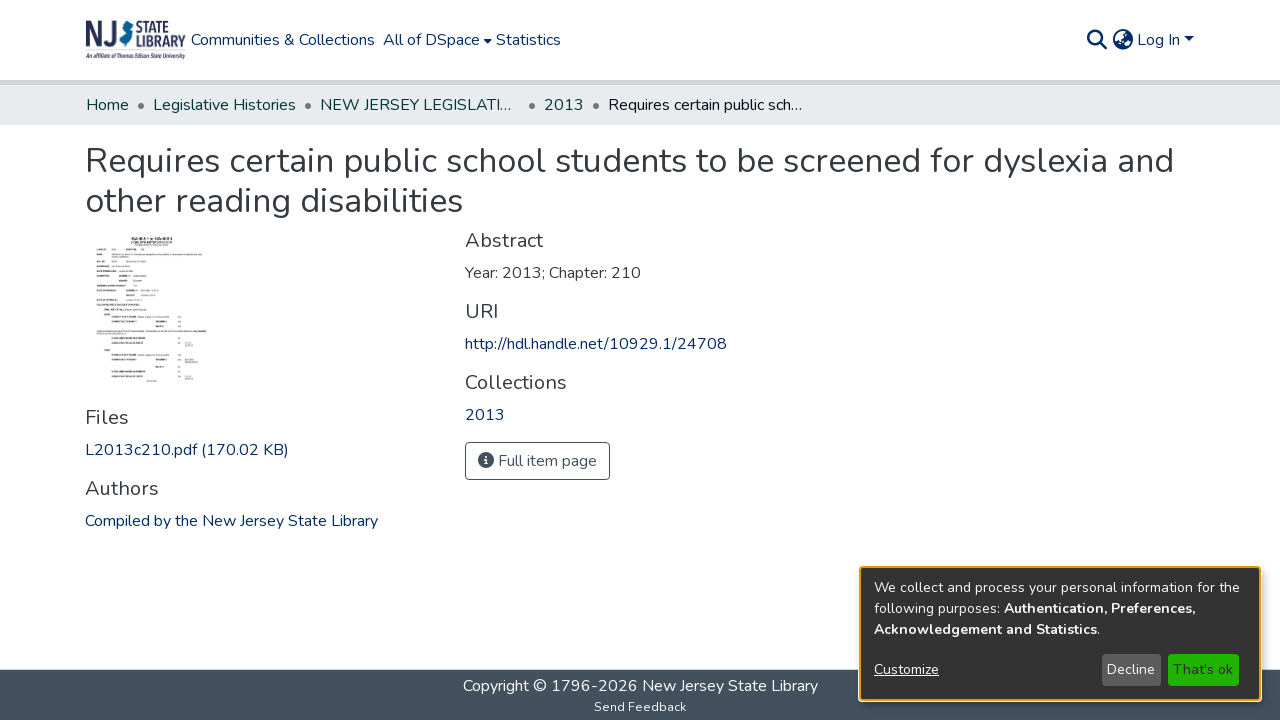

--- FILE ---
content_type: application/javascript; charset=UTF-8
request_url: https://repo.njstatelib.org/6858.2c5fbf36388f50eb.js
body_size: 25370
content:
(self.webpackChunkdspace_angular=self.webpackChunkdspace_angular||[]).push([[6858,1517],{77284:(P,x,r)=>{"use strict";r.d(x,{t:()=>c});var m=r(86362),h=r(68285),f=r(54004),d=r(24702),C=r(72839),v=r(50503),_=r(94650);let c=(()=>{class p{constructor(e,b){this.breadcrumbService=e,this.dataService=b}resolve(e,b){return this.resolveById(e.params.id)}resolveById(e){return this.dataService.findById(e,!0,!1,...this.followLinks).pipe((0,h.hC)(),(0,h.xe)(),(0,f.U)(b=>{if((0,d.Uh)(b))return{provider:this.breadcrumbService,key:b,url:(0,v.Y4)(b)}}))}}return p.\u0275fac=function(e){return new(e||p)(_.\u0275\u0275inject(m.B),_.\u0275\u0275inject(C.t))},p.\u0275prov=_.\u0275\u0275defineInjectable({token:p,factory:p.\u0275fac,providedIn:"root"}),p})()},94369:(P,x,r)=>{"use strict";r.d(x,{h:()=>f});var m=r(74307),h=r(54004);class f extends m.q{getFeatureIDs(C,v){return this.getFeatureID(C,v).pipe((0,h.U)(_=>[_]))}}},74307:(P,x,r)=>{"use strict";r.d(x,{q:()=>C});var m=r(68285),h=r(54004),f=r(24702),d=r(89141);class C extends d.I{constructor(_,c,p,y){super(c,p,y),this.resolver=_,this.authorizationService=c,this.router=p,this.authService=y}getObjectUrl(_,c){const p=this.getRouteWithDSOId(_);return this.resolver.resolve(p,c).pipe((0,m.mc)(),(0,h.U)(y=>y.self))}getRouteWithDSOId(_){let c=_;for(;(0,f.xI)(c.params.id)&&(0,f.Uh)(c.parent);)c=c.parent;return c}}},42107:(P,x,r)=>{"use strict";r.d(x,{m:()=>F});var B,m=r(97582),h=r(80529),f=r(89653),d=r(46418),C=r(21147),v=r(43015),_=r(58943),c=r(93498),p=r(76715),y=r(31241),e=r(71761),b=r(18529),j=r(68285),O=r(54004),D=r(63900),w=r(59656),$=r(25130),Z=r(85292),U=r(94650);let F=((B=class extends p.B{constructor(L,ie,K,ne,Y,V,q,ge,_e){super("identifiers",q,V,Y,ie),this.comparator=L,this.halService=ie,this.http=K,this.notificationsService=ne,this.objectCache=Y,this.rdbService=V,this.requestService=q,this.store=ge,this.configurationService=_e}getIdentifierDataFor(L){return this.findByHref(L._links.identifiers.href,!1,!0)}getIdentifierRegistrationConfiguration(){return this.configurationService.findByPropertyName("identifiers.item-status.register-doi").pipe((0,j.hC)(),(0,O.U)(L=>L.hasSucceeded?L.payload.values:[]))}registerIdentifier(L,ie){const K=this.requestService.generateRequestId();return this.getEndpoint().pipe((0,O.U)(ne=>{const Y=Object.create({});let V=new h.WM;V=V.append("Content-Type","text/uri-list"),Y.headers=V;let q=new h.LE;return q=q.append("type",ie),Y.params=q,new $.xo(K,ne,L._links.self.href,Y)}),(0,Z.wG)(this.requestService),(0,D.w)(ne=>this.rdbService.buildFromRequestUUID(ne.uuid)))}}).\u0275fac=function(L){return new(L||B)(U.\u0275\u0275inject(e.v),U.\u0275\u0275inject(c.q),U.\u0275\u0275inject(h.eN),U.\u0275\u0275inject(d.T),U.\u0275\u0275inject(_.a),U.\u0275\u0275inject(v.Q),U.\u0275\u0275inject(y.s),U.\u0275\u0275inject(f.yh),U.\u0275\u0275inject(w.i))},B.\u0275prov=U.\u0275\u0275defineInjectable({token:B,factory:B.\u0275fac}),B);F=(0,m.__decorate)([(0,C.cQ)(b.s),(0,m.__metadata)("design:paramtypes",[e.v,c.q,h.eN,d.T,_.a,v.Q,y.s,f.yh,w.i])],F)},27791:(P,x,r)=>{"use strict";r.d(x,{w:()=>v});var m=r(25330),f=(r(42621),r(94650));function d(_,c){}const C=["*"];let v=(()=>{class _ extends m.F{constructor(){super(...arguments),this.inAndOutputNames=["dso","updateDataService"]}getComponentName(){return"DsoEditMetadataComponent"}importThemedComponent(p){return r(26442)(`./${p}/app/dso-shared/dso-edit-metadata/dso-edit-metadata.component`)}importUnthemedComponent(){return r.e(3456).then(r.bind(r,73456))}}return _.\u0275fac=function(){let c;return function(y){return(c||(c=f.\u0275\u0275getInheritedFactory(_)))(y||_)}}(),_.\u0275cmp=f.\u0275\u0275defineComponent({type:_,selectors:[["ds-themed-dso-edit-metadata"]],inputs:{dso:"dso",updateDataService:"updateDataService"},features:[f.\u0275\u0275InheritDefinitionFeature],ngContentSelectors:C,decls:5,vars:0,consts:[["vcr",""],["content",""]],template:function(p,y){1&p&&(f.\u0275\u0275projectionDef(),f.\u0275\u0275template(0,d,0,0,"ng-template",null,0,f.\u0275\u0275templateRefExtractor),f.\u0275\u0275elementStart(2,"div",null,1),f.\u0275\u0275projection(4),f.\u0275\u0275elementEnd())},encapsulation:2}),_})()},77716:(P,x,r)=>{"use strict";r.d(x,{Z:()=>f});var m=r(10977),h=r(94650);let f=(()=>{class d{}return d.\u0275fac=function(v){return new(v||d)},d.\u0275mod=h.\u0275\u0275defineNgModule({type:d}),d.\u0275inj=h.\u0275\u0275defineInjector({imports:[m.m]}),d})()},32193:(P,x,r)=>{"use strict";r.r(x),r.d(x,{EditItemPageModule:()=>da});var m=r(36895),h=r(9769),f=r(10977),d=r(34793),C=r(28652),v=r(39646),_=r(39841),c=r(54004),p=r(24702),y=r(40747),e=r(94650),b=r(89383);const j=function(i){return{active:i}},O=function(i){return[i]};function D(i,o){if(1&i&&(e.\u0275\u0275elementStart(0,"a",18),e.\u0275\u0275text(1),e.\u0275\u0275pipe(2,"translate"),e.\u0275\u0275elementEnd()),2&i){const t=e.\u0275\u0275nextContext().$implicit,n=e.\u0275\u0275nextContext(2);e.\u0275\u0275property("ngClass",e.\u0275\u0275pureFunction1(7,j,t.page===n.currentPage))("routerLink",e.\u0275\u0275pureFunction1(9,O,"./"+t.page)),e.\u0275\u0275attribute("aria-selected",t.page===n.currentPage)("data-test",t.page),e.\u0275\u0275advance(1),e.\u0275\u0275textInterpolate1(" ",e.\u0275\u0275pipeBind1(2,5,"item.edit.tabs."+t.page+".head")," ")}}function w(i,o){if(1&i&&(e.\u0275\u0275elementStart(0,"button",19),e.\u0275\u0275text(1),e.\u0275\u0275pipe(2,"translate"),e.\u0275\u0275elementEnd()),2&i){const t=e.\u0275\u0275nextContext().$implicit;e.\u0275\u0275advance(1),e.\u0275\u0275textInterpolate1(" ",e.\u0275\u0275pipeBind1(2,1,"item.edit.tabs."+t.page+".head")," ")}}function $(i,o){if(1&i&&(e.\u0275\u0275elementStart(0,"li",14),e.\u0275\u0275template(1,D,3,11,"a",15),e.\u0275\u0275pipe(2,"async"),e.\u0275\u0275elementStart(3,"span",16),e.\u0275\u0275pipe(4,"translate"),e.\u0275\u0275template(5,w,3,3,"button",17),e.\u0275\u0275pipe(6,"async"),e.\u0275\u0275elementEnd()()),2&i){const t=o.$implicit;e.\u0275\u0275advance(1),e.\u0275\u0275property("ngIf",e.\u0275\u0275pipeBind1(2,3,t.enabled)),e.\u0275\u0275advance(2),e.\u0275\u0275property("ngbTooltip",e.\u0275\u0275pipeBind1(4,5,"item.edit.tabs.disabled.tooltip")),e.\u0275\u0275advance(2),e.\u0275\u0275property("ngIf",!e.\u0275\u0275pipeBind1(6,7,t.enabled))}}function Z(i,o){if(1&i&&(e.\u0275\u0275elementStart(0,"ul",12),e.\u0275\u0275template(1,$,7,9,"li",13),e.\u0275\u0275elementEnd()),2&i){const t=e.\u0275\u0275nextContext();e.\u0275\u0275advance(1),e.\u0275\u0275property("ngForOf",t.pages)}}let U=(()=>{class i{constructor(t,n,a){this.route=t,this.router=n,this.injector=a,this.router.events.subscribe(()=>this.initPageParamsByRoute())}ngOnInit(){this.initPageParamsByRoute(),this.pages=this.route.routeConfig.children.filter(t=>(0,p.UE)(t.path)).map(t=>{let n=(0,v.of)(!0);return(0,p.UE)(t.canActivate)&&(n=(0,_.a)(t.canActivate.map(a=>this.injector.get(a).canActivate(this.route.snapshot,this.router.routerState.snapshot))).pipe((0,c.U)(a=>a.every(s=>!0===s)))),{page:t.path,enabled:n}}),this.itemRD$=this.route.data.pipe((0,c.U)(t=>t.dso))}getItemPage(t){return(0,y.Tt)(t)}initPageParamsByRoute(){this.currentPage=this.route.snapshot.firstChild.routeConfig.path}}return i.\u0275fac=function(t){return new(t||i)(e.\u0275\u0275directiveInject(d.gz),e.\u0275\u0275directiveInject(d.F0),e.\u0275\u0275directiveInject(e.Injector))},i.\u0275cmp=e.\u0275\u0275defineComponent({type:i,selectors:[["ds-edit-item-page"]],decls:18,vars:10,consts:[[1,"container"],[1,"row"],[1,"col-12"],[1,"border-bottom"],[1,"pt-2"],["class","nav nav-tabs justify-content-start","role","tablist",4,"ngIf"],[1,"tab-pane","active"],[1,"mb-4"],[1,"button-row","bottom"],[1,"text-right"],["role","button",1,"btn","btn-outline-secondary",3,"routerLink"],[1,"fas","fa-arrow-left"],["role","tablist",1,"nav","nav-tabs","justify-content-start"],["class","nav-item","role","presentation",4,"ngFor","ngForOf"],["role","presentation",1,"nav-item"],["class","nav-link","role","tab",3,"ngClass","routerLink",4,"ngIf"],[3,"ngbTooltip"],["class","nav-link disabled",4,"ngIf"],["role","tab",1,"nav-link",3,"ngClass","routerLink"],[1,"nav-link","disabled"]],template:function(t,n){if(1&t&&(e.\u0275\u0275elementStart(0,"div",0)(1,"div",1)(2,"div",2)(3,"h1",3),e.\u0275\u0275text(4),e.\u0275\u0275pipe(5,"translate"),e.\u0275\u0275elementEnd(),e.\u0275\u0275elementStart(6,"div",4),e.\u0275\u0275template(7,Z,2,1,"ul",5),e.\u0275\u0275elementStart(8,"div",6)(9,"div",7),e.\u0275\u0275element(10,"router-outlet"),e.\u0275\u0275elementEnd(),e.\u0275\u0275elementStart(11,"div",8)(12,"div",9)(13,"a",10),e.\u0275\u0275pipe(14,"async"),e.\u0275\u0275element(15,"i",11),e.\u0275\u0275text(16),e.\u0275\u0275pipe(17,"translate"),e.\u0275\u0275elementEnd()()()()()()()()),2&t){let a;e.\u0275\u0275advance(4),e.\u0275\u0275textInterpolate(e.\u0275\u0275pipeBind1(5,4,"item.edit.head")),e.\u0275\u0275advance(3),e.\u0275\u0275property("ngIf",n.pages.length>0),e.\u0275\u0275advance(6),e.\u0275\u0275property("routerLink",n.getItemPage(null==(a=e.\u0275\u0275pipeBind1(14,6,n.itemRD$))?null:a.payload)),e.\u0275\u0275advance(3),e.\u0275\u0275textInterpolate1(" ",e.\u0275\u0275pipeBind1(17,8,"item.edit.return"),"")}},dependencies:[m.mk,m.sg,m.O5,h._L,d.lC,d.rH,m.Ov,b.X$],encapsulation:2,data:{animation:[C.Ji,C.Ic]},changeDetection:0}),i})();var B=r(46418),F=r(83639),g=r(68285),L=r(50590),K=r(30409);const ne=function(i){return{id:i}},Y=function(i){return[i,"edit"]};let V=(()=>{class i{constructor(t,n,a,s,l){this.route=t,this.router=n,this.notificationsService=a,this.itemDataService=s,this.translateService=l}ngOnInit(){this.itemRD$=this.route.data.pipe((0,c.U)(t=>t.dso),(0,g.xw)()),this.itemRD$.pipe((0,L.P)()).subscribe(t=>{this.item=t.payload,this.itemPageRoute=(0,y.Tt)(this.item)}),this.confirmMessage="item.edit."+this.messageKey+".confirm",this.cancelMessage="item.edit."+this.messageKey+".cancel",this.headerMessage="item.edit."+this.messageKey+".header",this.descriptionMessage="item.edit."+this.messageKey+".description"}performAction(){}processRestResponse(t){t.hasSucceeded?this.itemDataService.findById(this.item.id).pipe((i=>o=>o.pipe((0,g.g1)(),(0,L.P)(i)))(this.predicate)).subscribe(()=>{this.notificationsService.success(this.translateService.get("item.edit."+this.messageKey+".success")),this.router.navigate([(0,y.tn)(this.item)])}):(this.notificationsService.error(this.translateService.get("item.edit."+this.messageKey+".error")),this.router.navigate([(0,y.tn)(this.item)]))}}return i.\u0275fac=function(t){return new(t||i)(e.\u0275\u0275directiveInject(d.gz),e.\u0275\u0275directiveInject(d.F0),e.\u0275\u0275directiveInject(B.T),e.\u0275\u0275directiveInject(F.S),e.\u0275\u0275directiveInject(b.sK))},i.\u0275cmp=e.\u0275\u0275defineComponent({type:i,selectors:[["ds-simple-action"]],decls:17,vars:19,consts:[[1,"container"],[1,"row"],[1,"col-12"],[3,"item"],[1,"space-children-mr"],[1,"btn","btn-outline-secondary","perform-action",3,"click"],[1,"btn","btn-outline-secondary","cancel",3,"routerLink"]],template:function(t,n){1&t&&(e.\u0275\u0275elementStart(0,"div",0)(1,"div",1)(2,"div",2)(3,"h1"),e.\u0275\u0275text(4),e.\u0275\u0275pipe(5,"translate"),e.\u0275\u0275elementEnd(),e.\u0275\u0275elementStart(6,"p"),e.\u0275\u0275text(7),e.\u0275\u0275pipe(8,"translate"),e.\u0275\u0275elementEnd(),e.\u0275\u0275element(9,"ds-modify-item-overview",3),e.\u0275\u0275elementStart(10,"div",4)(11,"button",5),e.\u0275\u0275listener("click",function(){return n.performAction()}),e.\u0275\u0275text(12),e.\u0275\u0275pipe(13,"translate"),e.\u0275\u0275elementEnd(),e.\u0275\u0275elementStart(14,"button",6),e.\u0275\u0275text(15),e.\u0275\u0275pipe(16,"translate"),e.\u0275\u0275elementEnd()()()()()),2&t&&(e.\u0275\u0275advance(4),e.\u0275\u0275textInterpolate(e.\u0275\u0275pipeBind2(5,6,n.headerMessage,e.\u0275\u0275pureFunction1(15,ne,n.item.handle))),e.\u0275\u0275advance(3),e.\u0275\u0275textInterpolate(e.\u0275\u0275pipeBind1(8,9,n.descriptionMessage)),e.\u0275\u0275advance(2),e.\u0275\u0275property("item",n.item),e.\u0275\u0275advance(3),e.\u0275\u0275textInterpolate1("",e.\u0275\u0275pipeBind1(13,11,n.confirmMessage)," "),e.\u0275\u0275advance(2),e.\u0275\u0275property("routerLink",e.\u0275\u0275pureFunction1(17,Y,n.itemPageRoute)),e.\u0275\u0275advance(1),e.\u0275\u0275textInterpolate1(" ",e.\u0275\u0275pipeBind1(16,13,n.cancelMessage)," "))},dependencies:[d.rH,K.E,b.X$],encapsulation:2}),i})();const q=function(i){return{id:i}},ge=function(i){return[i,"edit"]};let _e=(()=>{class i extends V{constructor(t,n,a,s,l){super(t,n,a,s,l),this.route=t,this.router=n,this.notificationsService=a,this.itemDataService=s,this.translateService=l,this.messageKey="withdraw",this.predicate=u=>u.payload.isWithdrawn}performAction(){this.itemDataService.setWithDrawn(this.item,!0).pipe((0,g.hC)()).subscribe(t=>{this.processRestResponse(t)})}}return i.\u0275fac=function(t){return new(t||i)(e.\u0275\u0275directiveInject(d.gz),e.\u0275\u0275directiveInject(d.F0),e.\u0275\u0275directiveInject(B.T),e.\u0275\u0275directiveInject(F.S),e.\u0275\u0275directiveInject(b.sK))},i.\u0275cmp=e.\u0275\u0275defineComponent({type:i,selectors:[["ds-item-withdraw"]],features:[e.\u0275\u0275InheritDefinitionFeature],decls:17,vars:19,consts:[[1,"container"],[1,"row"],[1,"col-12"],[3,"item"],[1,"space-children-mr"],[1,"btn","btn-outline-secondary","perform-action",3,"click"],[1,"btn","btn-outline-secondary","cancel",3,"routerLink"]],template:function(t,n){1&t&&(e.\u0275\u0275elementStart(0,"div",0)(1,"div",1)(2,"div",2)(3,"h1"),e.\u0275\u0275text(4),e.\u0275\u0275pipe(5,"translate"),e.\u0275\u0275elementEnd(),e.\u0275\u0275elementStart(6,"p"),e.\u0275\u0275text(7),e.\u0275\u0275pipe(8,"translate"),e.\u0275\u0275elementEnd(),e.\u0275\u0275element(9,"ds-modify-item-overview",3),e.\u0275\u0275elementStart(10,"div",4)(11,"button",5),e.\u0275\u0275listener("click",function(){return n.performAction()}),e.\u0275\u0275text(12),e.\u0275\u0275pipe(13,"translate"),e.\u0275\u0275elementEnd(),e.\u0275\u0275elementStart(14,"button",6),e.\u0275\u0275text(15),e.\u0275\u0275pipe(16,"translate"),e.\u0275\u0275elementEnd()()()()()),2&t&&(e.\u0275\u0275advance(4),e.\u0275\u0275textInterpolate(e.\u0275\u0275pipeBind2(5,6,n.headerMessage,e.\u0275\u0275pureFunction1(15,q,n.item.handle))),e.\u0275\u0275advance(3),e.\u0275\u0275textInterpolate(e.\u0275\u0275pipeBind1(8,9,n.descriptionMessage)),e.\u0275\u0275advance(2),e.\u0275\u0275property("item",n.item),e.\u0275\u0275advance(3),e.\u0275\u0275textInterpolate1("",e.\u0275\u0275pipeBind1(13,11,n.confirmMessage)," "),e.\u0275\u0275advance(2),e.\u0275\u0275property("routerLink",e.\u0275\u0275pureFunction1(17,ge,n.itemPageRoute)),e.\u0275\u0275advance(1),e.\u0275\u0275textInterpolate1(" ",e.\u0275\u0275pipeBind1(16,13,n.cancelMessage)," "))},dependencies:[d.rH,K.E,b.X$],encapsulation:2}),i})();const mt=function(i){return{id:i}},ut=function(i){return[i,"edit"]};let ht=(()=>{class i extends V{constructor(t,n,a,s,l){super(t,n,a,s,l),this.route=t,this.router=n,this.notificationsService=a,this.itemDataService=s,this.translateService=l,this.messageKey="reinstate",this.predicate=u=>!u.payload.isWithdrawn}performAction(){this.itemDataService.setWithDrawn(this.item,!1).pipe((0,g.hC)()).subscribe(t=>{this.processRestResponse(t)})}}return i.\u0275fac=function(t){return new(t||i)(e.\u0275\u0275directiveInject(d.gz),e.\u0275\u0275directiveInject(d.F0),e.\u0275\u0275directiveInject(B.T),e.\u0275\u0275directiveInject(F.S),e.\u0275\u0275directiveInject(b.sK))},i.\u0275cmp=e.\u0275\u0275defineComponent({type:i,selectors:[["ds-item-reinstate"]],features:[e.\u0275\u0275InheritDefinitionFeature],decls:17,vars:19,consts:[[1,"container"],[1,"row"],[1,"col-12"],[3,"item"],[1,"space-children-mr"],[1,"btn","btn-outline-secondary","perform-action",3,"click"],[1,"btn","btn-outline-secondary","cancel",3,"routerLink"]],template:function(t,n){1&t&&(e.\u0275\u0275elementStart(0,"div",0)(1,"div",1)(2,"div",2)(3,"h1"),e.\u0275\u0275text(4),e.\u0275\u0275pipe(5,"translate"),e.\u0275\u0275elementEnd(),e.\u0275\u0275elementStart(6,"p"),e.\u0275\u0275text(7),e.\u0275\u0275pipe(8,"translate"),e.\u0275\u0275elementEnd(),e.\u0275\u0275element(9,"ds-modify-item-overview",3),e.\u0275\u0275elementStart(10,"div",4)(11,"button",5),e.\u0275\u0275listener("click",function(){return n.performAction()}),e.\u0275\u0275text(12),e.\u0275\u0275pipe(13,"translate"),e.\u0275\u0275elementEnd(),e.\u0275\u0275elementStart(14,"button",6),e.\u0275\u0275text(15),e.\u0275\u0275pipe(16,"translate"),e.\u0275\u0275elementEnd()()()()()),2&t&&(e.\u0275\u0275advance(4),e.\u0275\u0275textInterpolate(e.\u0275\u0275pipeBind2(5,6,n.headerMessage,e.\u0275\u0275pureFunction1(15,mt,n.item.handle))),e.\u0275\u0275advance(3),e.\u0275\u0275textInterpolate(e.\u0275\u0275pipeBind1(8,9,n.descriptionMessage)),e.\u0275\u0275advance(2),e.\u0275\u0275property("item",n.item),e.\u0275\u0275advance(3),e.\u0275\u0275textInterpolate1("",e.\u0275\u0275pipeBind1(13,11,n.confirmMessage)," "),e.\u0275\u0275advance(2),e.\u0275\u0275property("routerLink",e.\u0275\u0275pureFunction1(17,ut,n.itemPageRoute)),e.\u0275\u0275advance(1),e.\u0275\u0275textInterpolate1(" ",e.\u0275\u0275pipeBind1(16,13,n.cancelMessage)," "))},dependencies:[d.rH,K.E,b.X$],encapsulation:2}),i})();const gt=function(i){return{id:i}},_t=function(i){return[i,"edit"]};let vt=(()=>{class i extends V{constructor(t,n,a,s,l){super(t,n,a,s,l),this.route=t,this.router=n,this.notificationsService=a,this.itemDataService=s,this.translateService=l,this.messageKey="private",this.predicate=u=>!u.payload.isDiscoverable}performAction(){this.itemDataService.setDiscoverable(this.item,!1).pipe((0,g.hC)()).subscribe(t=>{this.processRestResponse(t)})}}return i.\u0275fac=function(t){return new(t||i)(e.\u0275\u0275directiveInject(d.gz),e.\u0275\u0275directiveInject(d.F0),e.\u0275\u0275directiveInject(B.T),e.\u0275\u0275directiveInject(F.S),e.\u0275\u0275directiveInject(b.sK))},i.\u0275cmp=e.\u0275\u0275defineComponent({type:i,selectors:[["ds-item-private"]],features:[e.\u0275\u0275InheritDefinitionFeature],decls:17,vars:19,consts:[[1,"container"],[1,"row"],[1,"col-12"],[3,"item"],[1,"space-children-mr"],[1,"btn","btn-outline-secondary","perform-action",3,"click"],[1,"btn","btn-outline-secondary","cancel",3,"routerLink"]],template:function(t,n){1&t&&(e.\u0275\u0275elementStart(0,"div",0)(1,"div",1)(2,"div",2)(3,"h1"),e.\u0275\u0275text(4),e.\u0275\u0275pipe(5,"translate"),e.\u0275\u0275elementEnd(),e.\u0275\u0275elementStart(6,"p"),e.\u0275\u0275text(7),e.\u0275\u0275pipe(8,"translate"),e.\u0275\u0275elementEnd(),e.\u0275\u0275element(9,"ds-modify-item-overview",3),e.\u0275\u0275elementStart(10,"div",4)(11,"button",5),e.\u0275\u0275listener("click",function(){return n.performAction()}),e.\u0275\u0275text(12),e.\u0275\u0275pipe(13,"translate"),e.\u0275\u0275elementEnd(),e.\u0275\u0275elementStart(14,"button",6),e.\u0275\u0275text(15),e.\u0275\u0275pipe(16,"translate"),e.\u0275\u0275elementEnd()()()()()),2&t&&(e.\u0275\u0275advance(4),e.\u0275\u0275textInterpolate(e.\u0275\u0275pipeBind2(5,6,n.headerMessage,e.\u0275\u0275pureFunction1(15,gt,n.item.handle))),e.\u0275\u0275advance(3),e.\u0275\u0275textInterpolate(e.\u0275\u0275pipeBind1(8,9,n.descriptionMessage)),e.\u0275\u0275advance(2),e.\u0275\u0275property("item",n.item),e.\u0275\u0275advance(3),e.\u0275\u0275textInterpolate1("",e.\u0275\u0275pipeBind1(13,11,n.confirmMessage)," "),e.\u0275\u0275advance(2),e.\u0275\u0275property("routerLink",e.\u0275\u0275pureFunction1(17,_t,n.itemPageRoute)),e.\u0275\u0275advance(1),e.\u0275\u0275textInterpolate1(" ",e.\u0275\u0275pipeBind1(16,13,n.cancelMessage)," "))},dependencies:[d.rH,K.E,b.X$],encapsulation:2}),i})();const ft=function(i){return{id:i}},bt=function(i){return[i,"edit"]};let It=(()=>{class i extends V{constructor(t,n,a,s,l){super(t,n,a,s,l),this.route=t,this.router=n,this.notificationsService=a,this.itemDataService=s,this.translateService=l,this.messageKey="public",this.predicate=u=>u.payload.isDiscoverable}performAction(){this.itemDataService.setDiscoverable(this.item,!0).pipe((0,g.hC)()).subscribe(t=>{this.processRestResponse(t)})}}return i.\u0275fac=function(t){return new(t||i)(e.\u0275\u0275directiveInject(d.gz),e.\u0275\u0275directiveInject(d.F0),e.\u0275\u0275directiveInject(B.T),e.\u0275\u0275directiveInject(F.S),e.\u0275\u0275directiveInject(b.sK))},i.\u0275cmp=e.\u0275\u0275defineComponent({type:i,selectors:[["ds-item-public"]],features:[e.\u0275\u0275InheritDefinitionFeature],decls:17,vars:19,consts:[[1,"container"],[1,"row"],[1,"col-12"],[3,"item"],[1,"space-children-mr"],[1,"btn","btn-outline-secondary","perform-action",3,"click"],[1,"btn","btn-outline-secondary","cancel",3,"routerLink"]],template:function(t,n){1&t&&(e.\u0275\u0275elementStart(0,"div",0)(1,"div",1)(2,"div",2)(3,"h1"),e.\u0275\u0275text(4),e.\u0275\u0275pipe(5,"translate"),e.\u0275\u0275elementEnd(),e.\u0275\u0275elementStart(6,"p"),e.\u0275\u0275text(7),e.\u0275\u0275pipe(8,"translate"),e.\u0275\u0275elementEnd(),e.\u0275\u0275element(9,"ds-modify-item-overview",3),e.\u0275\u0275elementStart(10,"div",4)(11,"button",5),e.\u0275\u0275listener("click",function(){return n.performAction()}),e.\u0275\u0275text(12),e.\u0275\u0275pipe(13,"translate"),e.\u0275\u0275elementEnd(),e.\u0275\u0275elementStart(14,"button",6),e.\u0275\u0275text(15),e.\u0275\u0275pipe(16,"translate"),e.\u0275\u0275elementEnd()()()()()),2&t&&(e.\u0275\u0275advance(4),e.\u0275\u0275textInterpolate(e.\u0275\u0275pipeBind2(5,6,n.headerMessage,e.\u0275\u0275pureFunction1(15,ft,n.item.handle))),e.\u0275\u0275advance(3),e.\u0275\u0275textInterpolate(e.\u0275\u0275pipeBind1(8,9,n.descriptionMessage)),e.\u0275\u0275advance(2),e.\u0275\u0275property("item",n.item),e.\u0275\u0275advance(3),e.\u0275\u0275textInterpolate1("",e.\u0275\u0275pipeBind1(13,11,n.confirmMessage)," "),e.\u0275\u0275advance(2),e.\u0275\u0275property("routerLink",e.\u0275\u0275pureFunction1(17,bt,n.itemPageRoute)),e.\u0275\u0275advance(1),e.\u0275\u0275textInterpolate1(" ",e.\u0275\u0275pipeBind1(16,13,n.cancelMessage)," "))},dependencies:[d.rH,K.E,b.X$],encapsulation:2}),i})();var S=r(63900),T=r(95698),ve=r(46590),ee=r(39300),M=r(61135),je=r(51121),H=r(46040),pe=r(88002),fe=r(94357),be=r(94476),W=r(93369),Ie=r(91538),re=r(98605),ae=r(25575);function Ct(i,o){if(1&i&&e.\u0275\u0275element(0,"ds-listable-object-component-loader",24),2&i){const t=e.\u0275\u0275nextContext().ngVar,n=e.\u0275\u0275nextContext(6);e.\u0275\u0275property("object",t)("viewMode",n.viewMode)}}function yt(i,o){if(1&i&&e.\u0275\u0275element(0,"ds-listable-object-component-loader",24),2&i){const t=e.\u0275\u0275nextContext(2).ngVar,n=e.\u0275\u0275nextContext(6);e.\u0275\u0275property("object",t)("viewMode",n.viewMode)}}function xt(i,o){if(1&i&&(e.\u0275\u0275elementStart(0,"div")(1,"div")(2,"div",31),e.\u0275\u0275text(3),e.\u0275\u0275elementEnd(),e.\u0275\u0275elementStart(4,"div"),e.\u0275\u0275text(5),e.\u0275\u0275elementEnd()()()),2&i){const t=o.$implicit;e.\u0275\u0275advance(3),e.\u0275\u0275textInterpolate1(" ",t.metadataField," "),e.\u0275\u0275advance(2),e.\u0275\u0275textInterpolate1(" ",t.metadataValue.value," ")}}function St(i,o){if(1&i){const t=e.\u0275\u0275getCurrentView();e.\u0275\u0275elementStart(0,"div",25)(1,"div",26),e.\u0275\u0275text(2),e.\u0275\u0275pipe(3,"translate"),e.\u0275\u0275elementStart(4,"button",27),e.\u0275\u0275listener("click",function(){e.\u0275\u0275restoreView(t);const a=e.\u0275\u0275nextContext(7);return e.\u0275\u0275resetView(a.closeVirtualMetadataModal())}),e.\u0275\u0275elementStart(5,"span",28),e.\u0275\u0275text(6,"\xd7"),e.\u0275\u0275elementEnd()()(),e.\u0275\u0275elementStart(7,"div",29),e.\u0275\u0275template(8,yt,1,2,"ds-listable-object-component-loader",18),e.\u0275\u0275template(9,xt,6,2,"div",30),e.\u0275\u0275pipe(10,"async"),e.\u0275\u0275elementEnd()()}if(2&i){const t=e.\u0275\u0275nextContext().ngVar,n=e.\u0275\u0275nextContext().$implicit;e.\u0275\u0275advance(2),e.\u0275\u0275textInterpolate1(" ",e.\u0275\u0275pipeBind1(3,3,"virtual-metadata.delete-item.modal-head")," "),e.\u0275\u0275advance(6),e.\u0275\u0275property("ngIf",t),e.\u0275\u0275advance(1),e.\u0275\u0275property("ngForOf",e.\u0275\u0275pipeBind1(10,5,n.virtualMetadata$))}}function Et(i,o){if(1&i){const t=e.\u0275\u0275getCurrentView();e.\u0275\u0275elementContainerStart(0),e.\u0275\u0275template(1,Ct,1,2,"ds-listable-object-component-loader",18),e.\u0275\u0275elementStart(2,"div",19)(3,"div",20)(4,"button",21),e.\u0275\u0275listener("click",function(){e.\u0275\u0275restoreView(t);const a=e.\u0275\u0275reference(7),s=e.\u0275\u0275nextContext(6);return e.\u0275\u0275resetView(s.openVirtualMetadataModal(a))}),e.\u0275\u0275element(5,"i",22),e.\u0275\u0275elementEnd()()(),e.\u0275\u0275template(6,St,11,7,"ng-template",null,23,e.\u0275\u0275templateRefExtractor),e.\u0275\u0275elementContainerEnd()}if(2&i){const t=o.ngVar;e.\u0275\u0275advance(1),e.\u0275\u0275property("ngIf",t)}}function Bt(i,o){if(1&i&&(e.\u0275\u0275elementStart(0,"div",12),e.\u0275\u0275template(1,Et,8,1,"ng-container",4),e.\u0275\u0275pipe(2,"async"),e.\u0275\u0275elementEnd()),2&i){const t=o.$implicit;e.\u0275\u0275advance(1),e.\u0275\u0275property("ngVar",e.\u0275\u0275pipeBind1(2,1,t.relatedItem$))}}function Mt(i,o){if(1&i){const t=e.\u0275\u0275getCurrentView();e.\u0275\u0275elementStart(0,"div",12)(1,"div",13),e.\u0275\u0275listener("click",function(){const s=e.\u0275\u0275restoreView(t).ngVar,l=e.\u0275\u0275nextContext().$implicit,u=e.\u0275\u0275nextContext(3);return e.\u0275\u0275resetView(u.setSelected(l.relationshipType,!s))}),e.\u0275\u0275elementStart(2,"label"),e.\u0275\u0275element(3,"input",14),e.\u0275\u0275pipe(4,"async"),e.\u0275\u0275elementEnd()(),e.\u0275\u0275elementStart(5,"div",15)(6,"h5",16),e.\u0275\u0275listener("click",function(){const s=e.\u0275\u0275restoreView(t).ngVar,l=e.\u0275\u0275nextContext().$implicit,u=e.\u0275\u0275nextContext(3);return e.\u0275\u0275resetView(u.setSelected(l.relationshipType,!s))}),e.\u0275\u0275text(7),e.\u0275\u0275pipe(8,"translate"),e.\u0275\u0275pipe(9,"async"),e.\u0275\u0275elementEnd(),e.\u0275\u0275template(10,Bt,3,3,"div",17),e.\u0275\u0275pipe(11,"async"),e.\u0275\u0275elementEnd()()}if(2&i){const t=o.ngVar,n=e.\u0275\u0275nextContext().$implicit,a=e.\u0275\u0275nextContext(3);e.\u0275\u0275advance(3),e.\u0275\u0275property("checked",t)("disabled",e.\u0275\u0275pipeBind1(4,4,a.isDeleting$)),e.\u0275\u0275advance(4),e.\u0275\u0275textInterpolate1(" ",e.\u0275\u0275pipeBind1(8,6,a.getRelationshipMessageKey(e.\u0275\u0275pipeBind1(9,8,n.label$)))," "),e.\u0275\u0275advance(3),e.\u0275\u0275property("ngForOf",e.\u0275\u0275pipeBind1(11,10,n.relationshipDTOs$))}}function Tt(i,o){if(1&i&&(e.\u0275\u0275elementStart(0,"div",9),e.\u0275\u0275template(1,Mt,12,12,"div",11),e.\u0275\u0275pipe(2,"async"),e.\u0275\u0275elementEnd()),2&i){const t=o.$implicit;e.\u0275\u0275advance(1),e.\u0275\u0275property("ngVar",e.\u0275\u0275pipeBind1(2,1,t.isSelected$))}}function Pt(i,o){if(1&i&&(e.\u0275\u0275elementStart(0,"div",9),e.\u0275\u0275text(1),e.\u0275\u0275pipe(2,"translate"),e.\u0275\u0275template(3,Tt,3,3,"div",10),e.\u0275\u0275elementEnd()),2&i){const t=e.\u0275\u0275nextContext().ngVar;e.\u0275\u0275advance(1),e.\u0275\u0275textInterpolate1(" ",e.\u0275\u0275pipeBind1(2,2,"virtual-metadata.delete-item.info")," "),e.\u0275\u0275advance(2),e.\u0275\u0275property("ngForOf",t)}}function Ot(i,o){if(1&i&&(e.\u0275\u0275elementContainerStart(0),e.\u0275\u0275template(1,Pt,4,4,"div",8),e.\u0275\u0275elementContainerEnd()),2&i){const t=o.ngVar;e.\u0275\u0275advance(1),e.\u0275\u0275property("ngIf",t&&t.length>0)}}const Dt=function(i){return{id:i}},Rt=function(i){return[i,"edit"]};class jt{}class wt{}let $t=(()=>{class i extends V{constructor(t,n,a,s,l,u,I,E,A,Q){super(t,n,a,s,l),this.route=t,this.router=n,this.notificationsService=a,this.itemDataService=s,this.translateService=l,this.modalService=u,this.objectUpdatesService=I,this.relationshipService=E,this.entityTypeService=A,this.linkService=Q,this.messageKey="delete",this.viewMode=je.w.ListElement,this.typeDTOs$=new M.X([]),this.relationships$=new Map,this.relatedItems$=new Map,this.virtualMetadata$=new Map,this.subs=[],this.isDeleting$=new M.X(!1)}ngOnInit(){super.ngOnInit(),this.url=this.router.url;const t=this.item.firstMetadataValue("dspace.entity.type");(0,p.UE)(t)&&this.subs.push(this.entityTypeService.getEntityTypeByLabel(t).pipe((0,g.xw)(),(0,g.xe)(),(0,S.w)(n=>this.entityTypeService.getEntityTypeRelationships(n.id)),(0,g.xw)(),(0,g.xe)(),(0,c.U)(n=>n.page),(0,S.w)(n=>0===n.length?(0,v.of)(n):(0,_.a)(n.map(a=>this.getRelationships(a))).pipe((0,c.U)(a=>n.reduce((s,l,u)=>s.some(I=>I.id===l.id)||0===a[u].length?s:[...s,l],[]))))).subscribe(n=>this.typeDTOs$.next(n.map(a=>Object.assign(new jt,{relationshipType:a,isSelected$:this.isSelected(a),label$:this.getLabel(a),relationshipDTOs$:this.getRelationships(a).pipe((0,c.U)(s=>s.map(l=>Object.assign(new wt,{relationship:l,relatedItem$:this.getRelatedItem(l),virtualMetadata$:this.getVirtualMetadata(l)}))))}))))),this.subs.push(this.typeDTOs$.pipe((0,T.q)(1)).subscribe(n=>this.objectUpdatesService.initialize(this.url,n.map(a=>a.relationshipType),this.item.lastModified)))}openVirtualMetadataModal(t){this.modalRef=this.modalService.open(t)}closeVirtualMetadataModal(){this.modalRef.close()}getRelationshipMessageKey(t){return(0,p.Uh)(t)&&t.indexOf("Of")>-1?`relationships.${t.substring(0,t.indexOf("Of")+2)}`:t}getLabel(t){return this.getRelationships(t).pipe((0,S.w)(n=>this.isLeftItem(n[0]).pipe((0,c.U)(a=>a?t.leftwardType:t.rightwardType))))}getRelationships(t){return this.relationships$.has(t)||this.relationships$.set(t,this.relationshipService.getItemRelationshipsArray(this.item).pipe((0,S.w)(n=>(0,_.a)(n.map(a=>this.getRelationshipType(a))).pipe((0,ve.d)([]),(0,c.U)(a=>n.filter((s,l)=>t.id===a[l].id)))))),this.relationships$.get(t)}getRelationshipType(t){return this.linkService.resolveLinks(t,(0,W.l)("relationshipType"),(0,W.l)("leftItem",void 0,(0,W.l)("accessStatus")),(0,W.l)("rightItem",void 0,(0,W.l)("accessStatus"))),t.relationshipType.pipe((0,g.xw)(),(0,g.xe)(),(0,ee.h)(n=>(0,p.Uh)(n)&&(0,p.UE)(n.uuid)))}getRelatedItem(t){return this.relatedItems$.has(t)||this.relatedItems$.set(t,this.isLeftItem(t).pipe((0,S.w)(n=>n?t.rightItem:t.leftItem),(0,g.xw)(),(0,g.xe)())),this.relatedItems$.get(t)}getVirtualMetadata(t){return this.virtualMetadata$.has(t)||this.virtualMetadata$.set(t,this.getRelatedItem(t).pipe((0,c.U)(n=>Object.entries(n.metadata).map(([a,s])=>s.filter(l=>l.authority&&l.authority.endsWith(t.id)).map(l=>({metadataField:a,metadataValue:l}))).reduce((a,s)=>a.concat(s))))),this.virtualMetadata$.get(t)}isLeftItem(t){return t.leftItem.pipe((0,g.xw)(),(0,g.xe)(),(0,ee.h)(n=>(0,p.Uh)(n)&&(0,p.UE)(n.uuid)),(0,c.U)(n=>n.uuid===this.item.uuid))}isSelected(t){return this.objectUpdatesService.isSelectedVirtualMetadata(this.url,this.item.uuid,t.uuid)}setSelected(t,n){!1===this.isDeleting$.value&&this.objectUpdatesService.setSelectedVirtualMetadata(this.url,this.item.uuid,t.uuid,n)}performAction(){this.isDeleting$.next(!0),this.subs.push(this.typeDTOs$.pipe((0,S.w)(t=>(0,_.a)(t.map(n=>n.isSelected$)).pipe((0,ve.d)([]),(0,c.U)(n=>t.filter((a,s)=>n[s])),(0,c.U)(n=>n.map(a=>a.relationshipType.id)))),(0,S.w)(t=>this.itemDataService.delete(this.item.id,t)),(0,g.hC)()).subscribe(t=>{this.notify(t.hasSucceeded)}))}notify(t){t?(this.notificationsService.success(this.translateService.get("item.edit."+this.messageKey+".success")),this.router.navigate([""])):(this.notificationsService.error(this.translateService.get("item.edit."+this.messageKey+".error")),this.router.navigate([(0,y.tn)(this.item)]))}ngOnDestroy(){this.subs.filter(t=>(0,p.Uh)(t)).forEach(t=>t.unsubscribe())}}return i.\u0275fac=function(t){return new(t||i)(e.\u0275\u0275directiveInject(d.gz),e.\u0275\u0275directiveInject(d.F0),e.\u0275\u0275directiveInject(B.T),e.\u0275\u0275directiveInject(F.S),e.\u0275\u0275directiveInject(b.sK),e.\u0275\u0275directiveInject(h.FF),e.\u0275\u0275directiveInject(H.d),e.\u0275\u0275directiveInject(pe.U),e.\u0275\u0275directiveInject(fe.k),e.\u0275\u0275directiveInject(be.M))},i.\u0275cmp=e.\u0275\u0275defineComponent({type:i,selectors:[["ds-item-delete"]],inputs:{url:"url"},features:[e.\u0275\u0275InheritDefinitionFeature],decls:21,vars:28,consts:[[1,"container"],[1,"row"],[1,"col-12"],[3,"item"],[4,"ngVar"],[1,"space-children-mr"],[1,"btn","btn-outline-secondary","perform-action",3,"dsBtnDisabled","click"],[1,"btn","btn-outline-secondary","cancel",3,"dsBtnDisabled","routerLink"],["class","mb-4",4,"ngIf"],[1,"mb-4"],["class","mb-4",4,"ngFor","ngForOf"],["class","d-flex flex-row",4,"ngVar"],[1,"d-flex","flex-row"],[1,"m-2",3,"click"],["type","checkbox",3,"checked","disabled"],[1,"flex-column","flex-grow-1"],[3,"click"],["class","d-flex flex-row",4,"ngFor","ngForOf"],[3,"object","viewMode",4,"ngIf"],[1,"ml-auto"],[1,"btn-group"],[1,"btn","btn-outline-info","btn-sm",3,"click"],[1,"fas","fa-info","fa-fw"],["virtualMetadataModal",""],[3,"object","viewMode"],[1,"thumb-font-1"],[1,"modal-header"],["type","button","aria-label","Close",1,"close",3,"click"],["aria-hidden","true"],[1,"modal-body"],[4,"ngFor","ngForOf"],[1,"font-weight-bold"]],template:function(t,n){1&t&&(e.\u0275\u0275elementStart(0,"div",0)(1,"div",1)(2,"div",2)(3,"h1"),e.\u0275\u0275text(4),e.\u0275\u0275pipe(5,"translate"),e.\u0275\u0275elementEnd(),e.\u0275\u0275elementStart(6,"p"),e.\u0275\u0275text(7),e.\u0275\u0275pipe(8,"translate"),e.\u0275\u0275elementEnd(),e.\u0275\u0275element(9,"ds-modify-item-overview",3),e.\u0275\u0275template(10,Ot,2,1,"ng-container",4),e.\u0275\u0275pipe(11,"async"),e.\u0275\u0275elementStart(12,"div",5)(13,"button",6),e.\u0275\u0275listener("click",function(){return n.performAction()}),e.\u0275\u0275pipe(14,"async"),e.\u0275\u0275text(15),e.\u0275\u0275pipe(16,"translate"),e.\u0275\u0275elementEnd(),e.\u0275\u0275elementStart(17,"button",7),e.\u0275\u0275pipe(18,"async"),e.\u0275\u0275text(19),e.\u0275\u0275pipe(20,"translate"),e.\u0275\u0275elementEnd()()()()()),2&t&&(e.\u0275\u0275advance(4),e.\u0275\u0275textInterpolate(e.\u0275\u0275pipeBind2(5,9,n.headerMessage,e.\u0275\u0275pureFunction1(24,Dt,n.item.handle))),e.\u0275\u0275advance(3),e.\u0275\u0275textInterpolate(e.\u0275\u0275pipeBind1(8,12,n.descriptionMessage)),e.\u0275\u0275advance(2),e.\u0275\u0275property("item",n.item),e.\u0275\u0275advance(1),e.\u0275\u0275property("ngVar",e.\u0275\u0275pipeBind1(11,14,n.typeDTOs$)),e.\u0275\u0275advance(3),e.\u0275\u0275property("dsBtnDisabled",e.\u0275\u0275pipeBind1(14,16,n.isDeleting$)),e.\u0275\u0275advance(2),e.\u0275\u0275textInterpolate1("",e.\u0275\u0275pipeBind1(16,18,n.confirmMessage)," "),e.\u0275\u0275advance(2),e.\u0275\u0275property("dsBtnDisabled",e.\u0275\u0275pipeBind1(18,20,n.isDeleting$))("routerLink",e.\u0275\u0275pureFunction1(26,Rt,n.itemPageRoute)),e.\u0275\u0275advance(2),e.\u0275\u0275textInterpolate1(" ",e.\u0275\u0275pipeBind1(20,22,n.cancelMessage)," "))},dependencies:[m.sg,m.O5,d.rH,Ie.p,K.E,re.g,ae.v,m.Ov,b.X$],encapsulation:2}),i})();r(33609);var oe=r(18505),Ut=r(38030),Ft=r(21540),Lt=r(27102);let we=(()=>{class i extends Ut._{constructor(t,n,a,s,l,u){super(n,s,l,a),this.itemService=t,this.objectUpdatesService=n,this.router=a,this.notificationsService=s,this.translateService=l,this.route=u}ngOnInit(){(0,p.Uh)(this.item)?this.setItem(this.item):this.itemUpdateSubscription=(0,_.a)([this.route.data,this.route.parent.data]).pipe((0,c.U)(([t,n])=>Object.assign({},t,n)),(0,c.U)(t=>t.dso),(0,oe.b)(t=>{this.item=t.payload}),(0,S.w)(t=>this.itemService.findByHref(t.payload._links.self.href,!0,!0,...(0,Lt.u)())),(0,g.g1)()).subscribe(t=>{this.setItem(t.payload)}),super.ngOnInit(),this.discardTimeOut=Ft.N.item.edit.undoTimeout,this.hasChanges().pipe((0,T.q)(1)).subscribe(t=>{t?this.checkLastModified():this.initializeOriginalFields()}),this.initializeNotificationsPrefix(),this.initializeUpdates()}setItem(t){this.item=t,this.itemPageRoute=(0,y.Tt)(this.item),this.postItemInit(),this.initializeUpdates()}ngOnDestroy(){(0,p.Uh)(this.itemUpdateSubscription)&&this.itemUpdateSubscription.unsubscribe()}postItemInit(){}initializeUpdates(){}initializeNotificationsPrefix(){}initializeOriginalFields(){}submit(){}trackUpdate(t,n){return n&&n.field?n.field.uuid:void 0}isValid(){return this.objectUpdatesService.isValidPage(this.url)}checkLastModified(){const t=this.item.lastModified;this.objectUpdatesService.getLastModified(this.url).pipe((0,T.q)(1)).subscribe(n=>{n.getDate()!==t.getDate()&&(this.notificationsService.warning(this.getNotificationTitle("outdated"),this.getNotificationContent("outdated")),this.initializeOriginalFields())})}}return i.\u0275fac=function(t){return new(t||i)(e.\u0275\u0275directiveInject(F.S),e.\u0275\u0275directiveInject(H.d),e.\u0275\u0275directiveInject(d.F0),e.\u0275\u0275directiveInject(B.T),e.\u0275\u0275directiveInject(b.sK),e.\u0275\u0275directiveInject(d.gz))},i.\u0275cmp=e.\u0275\u0275defineComponent({type:i,selectors:[["ds-abstract-item-update"]],inputs:{item:"item"},features:[e.\u0275\u0275InheritDefinitionFeature],decls:0,vars:0,template:function(t,n){},encapsulation:2}),i})();var $e=r(48532),Ue=r(58943),le=r(31241),me=r(90697),Ce=r(10088),ce=r(4177);class de{constructor(o,t,n,a,s){this.xs=o,this.sm=t,this.md=n,this.lg=a,this.xl=s}buildClasses(){return`col-${this.xs} col-sm-${this.sm} col-md-${this.md} col-lg-${this.lg} col-xl-${this.xl}`}}class At{constructor(o){this.columns=o}combineColumns(o,t){if(o<t&&(0,p.Uh)(this.columns[o])&&(0,p.Uh)(this.columns[t])){let n=this.columns[o].xs,a=this.columns[o].sm,s=this.columns[o].md,l=this.columns[o].lg,u=this.columns[o].xl;for(let I=o+1;I<t+1;I++)n+=this.columns[I].xs,a+=this.columns[I].sm,s+=this.columns[I].md,l+=this.columns[I].lg,u+=this.columns[I].xl;return new de(n,a,s,l,u)}}}var Vt=r(62557),z=r(59051),zt=r(50503),se=r(83616),Kt=r(68499);const ye="item.edit.bitstreams.notifications.move";let Fe=(()=>{class i{constructor(t,n,a,s,l,u,I,E){this.notificationsService=t,this.translateService=n,this.objectUpdatesService=a,this.bitstreamService=s,this.bundleService=l,this.dsoNameService=u,this.requestService=I,this.liveRegionService=E,this.selectionAction$=new M.X(null),this.isPerformingMoveRequest=new M.X(!1)}getSelectionAction$(){return this.selectionAction$}getSelectionAction(){const t=this.selectionAction$.value;return(0,p.xI)(t)?null:Object.assign({},t)}hasSelectedBitstream(){const t=this.getSelectionAction();if((0,p.xI)(t))return!1;const n=t.action;return"Selected"===n||"Moved"===n}getSelectedBitstream(){if(!this.hasSelectedBitstream())return null;const t=this.getSelectionAction();return Object.assign({},t.selectedEntry)}selectBitstreamEntry(t){(0,p.Uh)(t)&&t.bitstream!==this.getSelectedBitstream()?.bitstream&&(this.announceSelect(t.bitstream.name),this.updateSelectionAction({action:"Selected",selectedEntry:t}))}updateSelectionAction(t){this.selectionAction$.next(t)}clearSelection(){const t=this.getSelectedBitstream();(0,p.Uh)(t)&&(this.updateSelectionAction({action:"Cleared",selectedEntry:t}),this.announceClear(t.bitstream.name),t.currentPosition!==t.originalPosition&&this.displaySuccessNotification(ye))}cancelSelection(){const t=this.getSelectedBitstream();if((0,p.xI)(t)||this.getPerformingMoveRequest())return;const n=t.originalPosition,a=t.currentPosition;a===n?(this.announceClear(t.bitstream.name),this.updateSelectionAction({action:"Cleared",selectedEntry:t})):(this.announceCancel(t.bitstream.name,n),this.performBitstreamMoveRequest(t.bundle,a,n),this.updateSelectionAction({action:"Cancelled",selectedEntry:t}))}moveSelectedBitstreamUp(){const t=this.getSelectedBitstream();if((0,p.xI)(t)||this.getPerformingMoveRequest())return;const n=t.currentPosition;if(n>0){const a=n-1;t.currentPosition=a,this.performBitstreamMoveRequest(t.bundle,n,a,()=>{this.announceMove(t.bitstream.name,a)}),this.updateSelectionAction({action:"Moved",selectedEntry:t})}}moveSelectedBitstreamDown(){const t=this.getSelectedBitstream();if((0,p.xI)(t)||this.getPerformingMoveRequest())return;const n=t.currentPosition;if(n<t.bundleSize-1){const a=n+1;t.currentPosition=a,this.performBitstreamMoveRequest(t.bundle,n,a,()=>{this.announceMove(t.bitstream.name,a)}),this.updateSelectionAction({action:"Moved",selectedEntry:t})}}performBitstreamMoveRequest(t,n,a,s){if(this.getPerformingMoveRequest())return void console.warn("Attempted to perform move request while previous request has not completed yet");const l={op:"move",from:`/_links/bitstreams/${n}/href`,path:`/_links/bitstreams/${a}/href`};this.announceLoading(),this.isPerformingMoveRequest.next(!0),this.bundleService.patch(t,[l]).pipe((0,g.hC)(),(0,oe.b)(u=>this.displayFailedResponseNotifications(ye,[u])),(0,S.w)(()=>this.requestService.setStaleByHrefSubstring(t.self)),(0,T.q)(1)).subscribe(()=>{this.isPerformingMoveRequest.next(!1),s?.()})}getPerformingMoveRequest(){return this.isPerformingMoveRequest.value}getPerformingMoveRequest$(){return this.isPerformingMoveRequest}getInitialBundlesPaginationOptions(){return Object.assign(new ce.r,{id:"bundles-pagination-options",currentPage:1,pageSize:9999})}getInitialBitstreamsPaginationOptions(t){return Object.assign(new ce.r,{id:t,currentPage:1,pageSize:10})}getColumnSizes(){return new At([new de(2,2,3,4,4),new de(2,3,3,3,3),new de(2,2,2,2,2),new de(6,5,4,3,3)])}displayNotifications(t,n){this.displayFailedResponseNotifications(t,n),this.displaySuccessFulResponseNotifications(t,n)}displayFailedResponseNotifications(t,n){n.filter(s=>(0,p.Uh)(s)&&s.hasFailed).forEach(s=>{this.displayErrorNotification(t,s.errorMessage)})}displayErrorNotification(t,n){this.notificationsService.error(this.translateService.instant(`${t}.failed.title`),n)}displaySuccessFulResponseNotifications(t,n){n.filter(s=>(0,p.Uh)(s)&&s.hasSucceeded).length>0&&this.displaySuccessNotification(t)}displaySuccessNotification(t){this.notificationsService.success(this.translateService.instant(`${t}.saved.title`),this.translateService.instant(`${t}.saved.content`))}removeMarkedBitstreams(t){return t.pipe((0,T.q)(1)).pipe((0,S.w)(s=>(0,Vt.$)(...s.map(l=>this.objectUpdatesService.getFieldUpdates(l.self,[],!0)))),(0,c.U)(s=>[].concat(...s.map(l=>Object.values(l).filter(u=>u.changeType===z.m.REMOVE)))),(0,c.U)(s=>s.map(l=>l.field))).pipe((0,T.q)(1),(0,S.w)(s=>this.bitstreamService.removeMultiple(s)))}mapBitstreamsToTableEntries(t){return t.map(n=>{const a=this.dsoNameService.getName(n);return{bitstream:n,id:n.uuid,name:a,nameStripped:this.nameToHeader(a),description:n.firstMetadataValue("dc.description"),format:n.format.pipe((0,g.Gp)()),downloadUrl:(0,zt.gs)(n)}})}nameToHeader(t){return this.stripWhiteSpace(t)}stripWhiteSpace(t){return t.replace(/\s+/g,"")}announceSelect(t){const n=this.translateService.instant("item.edit.bitstreams.edit.live.select",{bitstream:t});this.liveRegionService.addMessage(n)}announceMove(t,n){const a=this.translateService.instant("item.edit.bitstreams.edit.live.move",{bitstream:t,toIndex:n+1});this.liveRegionService.addMessage(a)}announceCancel(t,n){const a=this.translateService.instant("item.edit.bitstreams.edit.live.cancel",{bitstream:t,toIndex:n+1});this.liveRegionService.addMessage(a)}announceClear(t){const n=this.translateService.instant("item.edit.bitstreams.edit.live.clear",{bitstream:t});this.liveRegionService.addMessage(n)}announceLoading(){const t=this.translateService.instant("item.edit.bitstreams.edit.live.loading");this.liveRegionService.addMessage(t)}}return i.\u0275fac=function(t){return new(t||i)(e.\u0275\u0275inject(B.T),e.\u0275\u0275inject(b.sK),e.\u0275\u0275inject(H.d),e.\u0275\u0275inject($e.J),e.\u0275\u0275inject(me.b),e.\u0275\u0275inject(se._),e.\u0275\u0275inject(le.s),e.\u0275\u0275inject(Kt.C))},i.\u0275prov=e.\u0275\u0275defineInjectable({token:i,factory:i.\u0275fac,providedIn:"root"}),i})();var ue=r(92849),xe=r(38605),Se=r(48106),Wt=(r(11221),r(34782)),Le=r(77467),Ee=r(62697),he=r(19109),Nt=r(73579);const kt=["bundleView"],Gt=["dragTooltip"],Ht=function(i){return{invisible:i}};function Xt(i,o){if(1&i){const t=e.\u0275\u0275getCurrentView();e.\u0275\u0275elementStart(0,"li",28),e.\u0275\u0275pipe(1,"async"),e.\u0275\u0275elementStart(2,"button",29),e.\u0275\u0275listener("click",function(){const s=e.\u0275\u0275restoreView(t).$implicit,l=e.\u0275\u0275nextContext(4);return e.\u0275\u0275resetView(l.doPageSizeChange(s))}),e.\u0275\u0275element(3,"i",30),e.\u0275\u0275pipe(4,"async"),e.\u0275\u0275text(5),e.\u0275\u0275elementEnd()()}if(2&i){const t=o.$implicit,n=e.\u0275\u0275nextContext(4);e.\u0275\u0275attribute("aria-selected",t===e.\u0275\u0275pipeBind1(1,3,n.pageSize$)),e.\u0275\u0275advance(3),e.\u0275\u0275property("ngClass",e.\u0275\u0275pureFunction1(7,Ht,t!==e.\u0275\u0275pipeBind1(4,5,n.pageSize$))),e.\u0275\u0275advance(2),e.\u0275\u0275textInterpolate1(" ",t," ")}}const Qt=function(i){return["/bitstreams/",i,"edit"]};function Jt(i,o){if(1&i){const t=e.\u0275\u0275getCurrentView();e.\u0275\u0275elementStart(0,"tr",32),e.\u0275\u0275listener("cdkDragStarted",function(){e.\u0275\u0275restoreView(t);const a=e.\u0275\u0275nextContext(5);return e.\u0275\u0275resetView(a.dragStart())})("cdkDragEnded",function(){e.\u0275\u0275restoreView(t);const a=e.\u0275\u0275nextContext(5);return e.\u0275\u0275resetView(a.dragEnd())}),e.\u0275\u0275elementStart(1,"th",33)(2,"div",34),e.\u0275\u0275listener("keydown.enter",function(a){e.\u0275\u0275restoreView(t);const s=e.\u0275\u0275nextContext().$implicit,l=e.\u0275\u0275nextContext(4);return e.\u0275\u0275resetView(l.select(a,s))})("keydown.space",function(a){e.\u0275\u0275restoreView(t);const s=e.\u0275\u0275nextContext().$implicit,l=e.\u0275\u0275nextContext(4);return e.\u0275\u0275resetView(l.select(a,s))})("click",function(a){e.\u0275\u0275restoreView(t);const s=e.\u0275\u0275nextContext().$implicit,l=e.\u0275\u0275nextContext(4);return e.\u0275\u0275resetView(l.select(a,s))}),e.\u0275\u0275element(3,"i",35),e.\u0275\u0275pipe(4,"translate"),e.\u0275\u0275elementEnd(),e.\u0275\u0275text(5),e.\u0275\u0275elementEnd(),e.\u0275\u0275elementStart(6,"td",36),e.\u0275\u0275text(7),e.\u0275\u0275elementEnd(),e.\u0275\u0275elementStart(8,"td",36),e.\u0275\u0275text(9),e.\u0275\u0275pipe(10,"async"),e.\u0275\u0275elementEnd(),e.\u0275\u0275elementStart(11,"td",36)(12,"div",37)(13,"div",38)(14,"a",39),e.\u0275\u0275pipe(15,"translate"),e.\u0275\u0275pipe(16,"translate"),e.\u0275\u0275pipe(17,"dsBrowserOnly"),e.\u0275\u0275element(18,"i",40),e.\u0275\u0275elementEnd(),e.\u0275\u0275elementStart(19,"button",41),e.\u0275\u0275pipe(20,"translate"),e.\u0275\u0275pipe(21,"translate"),e.\u0275\u0275element(22,"i",42),e.\u0275\u0275elementEnd(),e.\u0275\u0275elementStart(23,"button",43),e.\u0275\u0275listener("click",function(){e.\u0275\u0275restoreView(t);const a=e.\u0275\u0275nextContext().$implicit,s=e.\u0275\u0275nextContext(4);return e.\u0275\u0275resetView(s.remove(a.bitstream))}),e.\u0275\u0275pipe(24,"translate"),e.\u0275\u0275pipe(25,"translate"),e.\u0275\u0275element(26,"i",44),e.\u0275\u0275elementEnd(),e.\u0275\u0275elementStart(27,"button",45),e.\u0275\u0275listener("click",function(){e.\u0275\u0275restoreView(t);const a=e.\u0275\u0275nextContext().$implicit,s=e.\u0275\u0275nextContext(4);return e.\u0275\u0275resetView(s.undo(a.bitstream))}),e.\u0275\u0275pipe(28,"translate"),e.\u0275\u0275pipe(29,"translate"),e.\u0275\u0275element(30,"i",46),e.\u0275\u0275elementEnd()()()()()}if(2&i){const t=o.ngIf,n=e.\u0275\u0275nextContext().$implicit,a=e.\u0275\u0275nextContext(4);let s;e.\u0275\u0275property("ngClass",a.getRowClass(t,n)),e.\u0275\u0275advance(1),e.\u0275\u0275classMapInterpolate1("bitstream-name row-element ",a.columnSizes.columns[0].buildClasses(),""),e.\u0275\u0275propertyInterpolate("id",n.nameStripped),e.\u0275\u0275propertyInterpolate1("headers","",a.bundleName," name"),e.\u0275\u0275advance(2),e.\u0275\u0275property("title",e.\u0275\u0275pipeBind1(4,38,"item.edit.bitstreams.edit.buttons.drag")),e.\u0275\u0275advance(2),e.\u0275\u0275textInterpolate1(" ",n.name," "),e.\u0275\u0275advance(1),e.\u0275\u0275classMapInterpolate1("row-element ",a.columnSizes.columns[1].buildClasses(),""),e.\u0275\u0275propertyInterpolate2("headers","",n.nameStripped," ",a.bundleName," description"),e.\u0275\u0275advance(1),e.\u0275\u0275textInterpolate1(" ",n.description," "),e.\u0275\u0275advance(1),e.\u0275\u0275classMapInterpolate1("row-element ",a.columnSizes.columns[2].buildClasses(),""),e.\u0275\u0275propertyInterpolate2("headers","",n.nameStripped," ",a.bundleName," format"),e.\u0275\u0275advance(1),e.\u0275\u0275textInterpolate1(" ",null==(s=e.\u0275\u0275pipeBind1(10,40,n.format))?null:s.shortDescription," "),e.\u0275\u0275advance(2),e.\u0275\u0275classMapInterpolate1("row-element ",a.columnSizes.columns[3].buildClasses(),""),e.\u0275\u0275propertyInterpolate2("headers","",n.nameStripped," ",a.bundleName," actions"),e.\u0275\u0275advance(3),e.\u0275\u0275propertyInterpolate("title",e.\u0275\u0275pipeBind1(16,44,"item.edit.bitstreams.edit.buttons.download")),e.\u0275\u0275property("href",n.downloadUrl,e.\u0275\u0275sanitizeUrl),e.\u0275\u0275attribute("aria-label",e.\u0275\u0275pipeBind1(15,42,"item.edit.bitstreams.edit.buttons.download"))("data-test",e.\u0275\u0275pipeBind1(17,46,"download-button")),e.\u0275\u0275advance(5),e.\u0275\u0275propertyInterpolate("title",e.\u0275\u0275pipeBind1(21,50,"item.edit.bitstreams.edit.buttons.edit")),e.\u0275\u0275property("routerLink",e.\u0275\u0275pureFunction1(60,Qt,n.id)),e.\u0275\u0275attribute("aria-label",e.\u0275\u0275pipeBind1(20,48,"item.edit.bitstreams.edit.buttons.edit")),e.\u0275\u0275advance(4),e.\u0275\u0275propertyInterpolate("title",e.\u0275\u0275pipeBind1(25,54,"item.edit.bitstreams.edit.buttons.remove")),e.\u0275\u0275property("disabled",!a.canRemove(t)),e.\u0275\u0275attribute("aria-label",e.\u0275\u0275pipeBind1(24,52,"item. edit bitstreams.edit.buttons.remove")),e.\u0275\u0275advance(4),e.\u0275\u0275propertyInterpolate("title",e.\u0275\u0275pipeBind1(29,58,"item.edit.bitstreams.edit.buttons.undo")),e.\u0275\u0275property("disabled",!a.canUndo(t)),e.\u0275\u0275attribute("aria-label",e.\u0275\u0275pipeBind1(28,56,"item.edit.bitstreams.edit.buttons.undo"))}}function Zt(i,o){if(1&i&&(e.\u0275\u0275elementContainerStart(0),e.\u0275\u0275template(1,Jt,31,62,"tr",31),e.\u0275\u0275elementContainerEnd()),2&i){const t=o.$implicit,n=e.\u0275\u0275nextContext().ngIf;e.\u0275\u0275advance(1),e.\u0275\u0275property("ngIf",n[t.id])}}const Ae=function(i){return{bundle:i}},Yt=function(i){return{name:i}},qt=function(i){return[i,"bitstreams","new"]};function en(i,o){if(1&i){const t=e.\u0275\u0275getCurrentView();e.\u0275\u0275elementContainerStart(0),e.\u0275\u0275elementStart(1,"table",5),e.\u0275\u0275pipe(2,"translate"),e.\u0275\u0275elementStart(3,"thead")(4,"tr",6)(5,"th",7),e.\u0275\u0275text(6),e.\u0275\u0275pipe(7,"translate"),e.\u0275\u0275elementEnd(),e.\u0275\u0275elementStart(8,"th",8),e.\u0275\u0275text(9),e.\u0275\u0275pipe(10,"translate"),e.\u0275\u0275elementEnd(),e.\u0275\u0275elementStart(11,"th",9),e.\u0275\u0275text(12),e.\u0275\u0275pipe(13,"translate"),e.\u0275\u0275elementEnd(),e.\u0275\u0275elementStart(14,"th",10),e.\u0275\u0275text(15),e.\u0275\u0275pipe(16,"translate"),e.\u0275\u0275elementEnd()()(),e.\u0275\u0275elementStart(17,"tbody",11),e.\u0275\u0275listener("cdkDropListDropped",function(a){e.\u0275\u0275restoreView(t);const s=e.\u0275\u0275nextContext(3);return e.\u0275\u0275resetView(s.drop(a))}),e.\u0275\u0275elementStart(18,"tr",12)(19,"th",13),e.\u0275\u0275text(20),e.\u0275\u0275pipe(21,"translate"),e.\u0275\u0275elementEnd(),e.\u0275\u0275elementStart(22,"td",14)(23,"div",15)(24,"button",16),e.\u0275\u0275pipe(25,"translate"),e.\u0275\u0275pipe(26,"translate"),e.\u0275\u0275element(27,"i",17),e.\u0275\u0275elementEnd(),e.\u0275\u0275elementStart(28,"div",18,19)(30,"button",20),e.\u0275\u0275pipe(31,"translate"),e.\u0275\u0275pipe(32,"translate"),e.\u0275\u0275element(33,"i",21),e.\u0275\u0275elementEnd(),e.\u0275\u0275elementStart(34,"ul",22)(35,"li",23)(36,"span",24),e.\u0275\u0275text(37),e.\u0275\u0275pipe(38,"translate"),e.\u0275\u0275elementEnd(),e.\u0275\u0275elementStart(39,"ul",25),e.\u0275\u0275template(40,Xt,6,9,"li",26),e.\u0275\u0275elementEnd()()()()()()(),e.\u0275\u0275template(41,Zt,2,1,"ng-container",27),e.\u0275\u0275pipe(42,"async"),e.\u0275\u0275elementEnd()(),e.\u0275\u0275elementContainerEnd()}if(2&i){const t=e.\u0275\u0275nextContext(3);e.\u0275\u0275advance(1),e.\u0275\u0275classProp("mt-n1",!t.isFirstTable),e.\u0275\u0275attribute("aria-label",e.\u0275\u0275pipeBind2(2,32,"item.edit.bitstreams.bundle.table.aria-label",e.\u0275\u0275pureFunction1(58,Ae,t.bundleName))),e.\u0275\u0275advance(2),e.\u0275\u0275classProp("visually-hidden",!t.isFirstTable),e.\u0275\u0275advance(2),e.\u0275\u0275classMap(t.columnSizes.columns[0].buildClasses()),e.\u0275\u0275advance(1),e.\u0275\u0275textInterpolate1(" ",e.\u0275\u0275pipeBind1(7,35,"item.edit.bitstreams.headers.name")," "),e.\u0275\u0275advance(2),e.\u0275\u0275classMap(t.columnSizes.columns[1].buildClasses()),e.\u0275\u0275advance(1),e.\u0275\u0275textInterpolate1(" ",e.\u0275\u0275pipeBind1(10,37,"item.edit.bitstreams.headers.description")," "),e.\u0275\u0275advance(2),e.\u0275\u0275classMap(t.columnSizes.columns[2].buildClasses()),e.\u0275\u0275advance(1),e.\u0275\u0275textInterpolate1(" ",e.\u0275\u0275pipeBind1(13,39,"item.edit.bitstreams.headers.format")," "),e.\u0275\u0275advance(2),e.\u0275\u0275classMapInterpolate1("",t.columnSizes.columns[3].buildClasses()," text-center"),e.\u0275\u0275advance(1),e.\u0275\u0275textInterpolate1(" ",e.\u0275\u0275pipeBind1(16,41,"item.edit.bitstreams.headers.actions")," "),e.\u0275\u0275advance(4),e.\u0275\u0275propertyInterpolate("id",t.bundleName),e.\u0275\u0275advance(1),e.\u0275\u0275textInterpolate1(" ",e.\u0275\u0275pipeBind2(21,43,"item.edit.bitstreams.bundle.name",e.\u0275\u0275pureFunction1(60,Yt,t.bundleName))," "),e.\u0275\u0275advance(4),e.\u0275\u0275propertyInterpolate("title",e.\u0275\u0275pipeBind1(26,48,"item.edit.bitstreams.bundle.edit.buttons.upload")),e.\u0275\u0275property("routerLink",e.\u0275\u0275pureFunction1(62,qt,t.itemPageRoute))("queryParams",e.\u0275\u0275pureFunction1(64,Ae,t.bundle.id)),e.\u0275\u0275attribute("aria-label",e.\u0275\u0275pipeBind1(25,46,"item.edit.bitstreams.bundle.edit.buttons.upload")),e.\u0275\u0275advance(6),e.\u0275\u0275property("title",e.\u0275\u0275pipeBind1(31,50,"pagination.options.description")),e.\u0275\u0275attribute("aria-label",e.\u0275\u0275pipeBind1(32,52,"pagination.options.description")),e.\u0275\u0275advance(7),e.\u0275\u0275textInterpolate(e.\u0275\u0275pipeBind1(38,54,"pagination.results-per-page")),e.\u0275\u0275advance(3),e.\u0275\u0275property("ngForOf",t.paginationOptions.pageSizeOptions),e.\u0275\u0275advance(1),e.\u0275\u0275property("ngForOf",e.\u0275\u0275pipeBind1(42,56,t.tableEntries$))}}function tn(i,o){if(1&i&&(e.\u0275\u0275elementStart(0,"ds-pagination",2,3),e.\u0275\u0275pipe(2,"translate"),e.\u0275\u0275template(3,en,43,66,"ng-container",4),e.\u0275\u0275pipe(4,"async"),e.\u0275\u0275elementEnd()),2&i){const t=o.ngIf,n=e.\u0275\u0275nextContext(2);e.\u0275\u0275property("hideGear",!0)("hidePagerWhenSinglePage",!0)("hidePaginationDetail",!0)("paginationOptions",n.paginationOptions)("collectionSize",t.totalElements)("retainScrollPosition",!0)("ngbTooltip",e.\u0275\u0275pipeBind1(2,9,"item.edit.bitstreams.bundle.tooltip"))("autoClose",!1),e.\u0275\u0275advance(3),e.\u0275\u0275property("ngIf",e.\u0275\u0275pipeBind1(4,11,n.updates$))}}function nn(i,o){if(1&i&&(e.\u0275\u0275template(0,tn,5,13,"ds-pagination",1),e.\u0275\u0275pipe(1,"async")),2&i){const t=e.\u0275\u0275nextContext();let n;e.\u0275\u0275property("ngIf",null==(n=e.\u0275\u0275pipeBind1(1,1,t.bitstreamsRD$))?null:n.payload)}}let an=(()=>{class i{constructor(t,n,a,s,l,u,I){this.viewContainerRef=t,this.dsoNameService=n,this.bundleService=a,this.objectUpdatesService=s,this.paginationService=l,this.requestService=u,this.itemBitstreamsService=I,this.FieldChangeType=z.m,this.isFirstTable=!1,this.tableEntries$=new M.X([]),this.updates$=new M.X(null),this.subscriptions=[]}ngOnInit(){this.bundleNameColumn=this.columnSizes.combineColumns(0,2),this.viewContainerRef.createEmbeddedView(this.bundleView),this.itemPageRoute=(0,y.Tt)(this.item),this.bundleName=this.dsoNameService.getName(this.bundle),this.bundleUrl=this.bundle.self,this.initializePagination(),this.initializeBitstreams(),this.initializeSelectionActions()}ngOnDestroy(){this.viewContainerRef.clear(),this.subscriptions.forEach(t=>t?.unsubscribe())}initializePagination(){this.paginationOptions=this.itemBitstreamsService.getInitialBitstreamsPaginationOptions(this.bundleName),this.currentPaginationOptions$=new M.X(this.paginationOptions),this.pageSize$=new M.X(this.paginationOptions.pageSize),this.subscriptions.push(this.paginationService.getCurrentPagination(this.paginationOptions.id,this.paginationOptions).subscribe(t=>{this.currentPaginationOptions$.next(t),this.pageSize$.next(t.pageSize)}))}initializeBitstreams(){this.bitstreamsRD$=this.currentPaginationOptions$.pipe((0,S.w)(t=>{const n=new Ce.t({pagination:Object.assign({},t)});return this.bundleService.getBitstreamsEndpoint(this.bundle.id,n).pipe((0,S.w)(a=>this.requestService.hasByHref$(a)),(0,S.w)(()=>this.bundleService.getBitstreams(this.bundle.id,n,(0,W.l)("format"))))}),(0,g.g1)(),(0,Wt.d)(1)),this.subscriptions.push(this.bitstreamsRD$.pipe((0,T.q)(1),(0,oe.b)(t=>this.bundleSize=t.payload.totalElements),(0,g.ZU)()).subscribe(t=>{this.objectUpdatesService.initialize(this.bundleUrl,t,new Date)}),this.bitstreamsRD$.pipe((0,g.ZU)(),(0,S.w)(t=>this.objectUpdatesService.getFieldUpdatesExclusive(this.bundleUrl,t))).subscribe(t=>this.updates$.next(t)),this.bitstreamsRD$.pipe((0,g.ZU)(),(0,c.U)(t=>this.itemBitstreamsService.mapBitstreamsToTableEntries(t))).subscribe(t=>this.tableEntries$.next(t)))}initializeSelectionActions(){this.subscriptions.push(this.itemBitstreamsService.getSelectionAction$().subscribe(t=>this.handleSelectionAction(t)))}handleSelectionAction(t){(0,p.xI)(t)||t.selectedEntry.bundle!==this.bundle||("Moved"===t.action&&this.redirectToCurrentPage(t.selectedEntry),"Cancelled"===t.action&&this.redirectToOriginalPage(t.selectedEntry),"Cleared"===t.action&&this.redirectToCurrentPage(t.selectedEntry))}redirectToCurrentPage(t){const n=this.getCurrentPage(),a=this.bundleIndexToPage(t.currentPosition);n!==a&&this.changeToPage(a)}redirectToOriginalPage(t){const n=this.getCurrentPage(),a=this.bundleIndexToPage(t.originalPosition);n!==a&&this.changeToPage(a)}canRemove(t){return t.changeType!==z.m.REMOVE}canUndo(t){return t.changeType>=0}remove(t){this.objectUpdatesService.saveRemoveFieldUpdate(this.bundleUrl,t)}undo(t){this.objectUpdatesService.removeSingleFieldUpdate(this.bundleUrl,t.uuid)}getRowClass(t,n){const a=this.itemBitstreamsService.getSelectedBitstream();if((0,p.Uh)(a)&&n.id===a.bitstream.id)return"table-info";switch(t.changeType){case z.m.UPDATE:return"table-warning";case z.m.ADD:return"table-success";case z.m.REMOVE:return"table-danger";default:return"bg-white"}}doPageSizeChange(t){this.paginationComponent.doPageSizeChange(t)}dragStart(){this.paginationComponent.shouldShowBottomPager.pipe((0,T.q)(1),(0,ee.h)(t=>t)).subscribe(()=>{this.dragTooltip.open()})}dragEnd(){this.dragTooltip.close()}drop(t){const n=t.previousIndex;let a=t.currentIndex;const s=this.getCurrentPage();let l=this.getCurrentPage();const u=document.elementFromPoint(t.dropPoint.x,t.dropPoint.y);if((0,p.Uh)(u)&&(0,p.Uh)(u.textContent)&&u.classList.contains("page-link")){let J=Number(u.textContent);(0,p.Uh)(J)&&!Number.isNaN(J)&&(J-=1,J!==s&&(l=J,a=l>s?0:this.getCurrentPageSize()-1))}const I=this.pageIndexToBundleIndex(n,s),E=this.pageIndexToBundleIndex(a,l);if(I===E)return;const A=this.tableEntries$.value[n];this.itemBitstreamsService.performBitstreamMoveRequest(this.bundle,I,E,()=>{this.itemBitstreamsService.announceMove(A.name,E),l!==this.getCurrentPage()&&this.changeToPage(l),this.itemBitstreamsService.displaySuccessNotification(ye)})}select(t,n){if(t.preventDefault(),t instanceof KeyboardEvent&&t.repeat)return;const a=this.itemBitstreamsService.getSelectedBitstream();if((0,p.Uh)(a)&&a.bitstream===n)this.itemBitstreamsService.cancelSelection();else{const s=this.createBitstreamSelectionObject(n);if((0,p.xI)(s))return void console.warn("Failed to create selection object");this.itemBitstreamsService.selectBitstreamEntry(s)}}createBitstreamSelectionObject(t){const n=this.findBitstreamPageIndex(t);if(-1===n)return null;const a=this.pageIndexToBundleIndex(n,this.getCurrentPage());return{bitstream:t,bundle:this.bundle,bundleSize:this.bundleSize,currentPosition:a,originalPosition:a}}findBitstreamPageIndex(t){return this.tableEntries$.value.findIndex(a=>a===t)}getCurrentPage(){return this.currentPaginationOptions$.value.currentPage-1}getCurrentPageSize(){return this.currentPaginationOptions$.value.pageSize}pageIndexToBundleIndex(t,n){return n*this.getCurrentPageSize()+t}bundleIndexToPage(t){return Math.floor(t/this.getCurrentPageSize())}changeToPage(t){this.paginationComponent.doPageChange(t+1)}}return i.\u0275fac=function(t){return new(t||i)(e.\u0275\u0275directiveInject(e.ViewContainerRef),e.\u0275\u0275directiveInject(se._),e.\u0275\u0275directiveInject(me.b),e.\u0275\u0275directiveInject(H.d),e.\u0275\u0275directiveInject(Le.N),e.\u0275\u0275directiveInject(le.s),e.\u0275\u0275directiveInject(Fe))},i.\u0275cmp=e.\u0275\u0275defineComponent({type:i,selectors:[["ds-item-edit-bitstream-bundle"]],viewQuery:function(t,n){if(1&t&&(e.\u0275\u0275viewQuery(kt,7),e.\u0275\u0275viewQuery(Ee.Q,5),e.\u0275\u0275viewQuery(Gt,5)),2&t){let a;e.\u0275\u0275queryRefresh(a=e.\u0275\u0275loadQuery())&&(n.bundleView=a.first),e.\u0275\u0275queryRefresh(a=e.\u0275\u0275loadQuery())&&(n.paginationComponent=a.first),e.\u0275\u0275queryRefresh(a=e.\u0275\u0275loadQuery())&&(n.dragTooltip=a.first)}},inputs:{bundle:"bundle",item:"item",columnSizes:"columnSizes",isFirstTable:"isFirstTable"},decls:2,vars:0,consts:[["bundleView",""],["placement","bottom","triggers","manual",3,"hideGear","hidePagerWhenSinglePage","hidePaginationDetail","paginationOptions","collectionSize","retainScrollPosition","ngbTooltip","autoClose",4,"ngIf"],["placement","bottom","triggers","manual",3,"hideGear","hidePagerWhenSinglePage","hidePaginationDetail","paginationOptions","collectionSize","retainScrollPosition","ngbTooltip","autoClose"],["dragTooltip","ngbTooltip"],[4,"ngIf"],[1,"table"],[1,"header-row","font-weight-bold"],["id","name","scope","col"],["id","description","scope","col"],["id","format","scope","col"],["id","actions","scope","col"],["cdkDropList","",3,"cdkDropListDropped"],[1,"bundle-row"],["colspan","3","scope","colgroup",1,"span",3,"id"],[1,"text-center"],[1,"btn-group"],[1,"btn","btn-outline-success","btn-sm",3,"routerLink","queryParams","title"],[1,"fas","fa-upload","fa-fw"],["ngbDropdown","","placement","bottom-right",1,"btn-group","float-right","btn-sm","p-0"],["paginationControls","ngbDropdown"],["id","paginationControls","ngbDropdownToggle","","aria-haspopup","true","aria-expanded","false",1,"btn","btn-outline-secondary",3,"title"],["aria-hidden","true",1,"fas","fa-cog"],["id","paginationControlsDropdownMenu","aria-labelledby","paginationControls","role","menu","ngbDropdownMenu",""],["role","menuitem"],["id","pagination-control_results-per-page","role","heading",1,"dropdown-header"],["aria-labelledby","pagination-control_results-per-page","role","listbox",1,"list-unstyled"],["role","option",4,"ngFor","ngForOf"],[4,"ngFor","ngForOf"],["role","option"],[1,"dropdown-item",3,"click"],["aria-hidden","true",1,"fas","fa-check",3,"ngClass"],["class","bitstream-row","cdkDrag","",3,"ngClass","cdkDragStarted","cdkDragEnded",4,"ngIf"],["cdkDrag","",1,"bitstream-row",3,"ngClass","cdkDragStarted","cdkDragEnded"],["scope","row",3,"id","headers"],["tabindex","0","cdkDragHandle","",1,"drag-handle","text-muted","float-left","p-1","mr-2",3,"keydown.enter","keydown.space","click"],[1,"fas","fa-grip-vertical","fa-fw",3,"title"],[3,"headers"],[1,"text-center","w-100"],[1,"btn-group","relationship-action-buttons"],[1,"btn","btn-outline-primary","btn-sm",3,"href","title"],[1,"fas","fa-download","fa-fw"],[1,"btn","btn-outline-primary","btn-sm",3,"routerLink","title"],[1,"fas","fa-edit","fa-fw"],[1,"btn","btn-outline-danger","btn-sm",3,"disabled","title","click"],[1,"fas","fa-trash-alt","fa-fw"],[1,"btn","btn-outline-warning","btn-sm",3,"disabled","title","click"],[1,"fas","fa-undo-alt","fa-fw"]],template:function(t,n){1&t&&e.\u0275\u0275template(0,nn,2,3,"ng-template",null,0,e.\u0275\u0275templateRefExtractor)},dependencies:[m.mk,m.sg,m.O5,h.jt,h.iD,h.Vi,h._L,d.rH,he.Wj,he.Zt,he.Bh,Ee.Q,m.Ov,Nt.g,b.X$],styles:[".drag-handle[_ngcontent-%COMP%]:hover, .bitstream-row-drag-handle[_ngcontent-%COMP%]:hover{cursor:move}.cdk-drag-preview[_ngcontent-%COMP%]{margin-left:0;box-sizing:border-box;box-shadow:0 5px 5px -3px #0003,0 8px 10px 1px #00000024,0 3px 14px 2px #0000001f}.cdk-drag-placeholder[_ngcontent-%COMP%]{opacity:0}.cdk-drag-animating[_ngcontent-%COMP%]{transition:transform .25s cubic-bezier(0,0,.2,1)}.cdk-drop-list-dragging[_ngcontent-%COMP%]   .bitstream-row-drag-handle[_ngcontent-%COMP%], .cdk-drop-list-dragging[_ngcontent-%COMP%]   .drag-handle[_ngcontent-%COMP%]{cursor:grabbing}[_nghost-%COMP%]     .larger-tooltip .tooltip-inner{max-width:500px}.table-border[_ngcontent-%COMP%]{border:1px solid #dee2e6}[_nghost-%COMP%]     .pagination{padding-top:.5rem}.scrollable-table[_ngcontent-%COMP%]{overflow-x:auto}.disabled-overlay[_ngcontent-%COMP%]{opacity:.6}.loading-overlay[_ngcontent-%COMP%]{position:fixed;top:50%;left:50%}",".header-row[_ngcontent-%COMP%]{color:var(--bs-table-dark-color);background-color:var(--bs-table-dark-bg);border-color:var(--bs-table-dark-bg)}.bundle-row[_ngcontent-%COMP%]{color:var(--bs-table-head-color);background-color:var(--bs-table-head-bg);border-color:var(--bs-table-border-color)}.row-element[_ngcontent-%COMP%]{padding:.75em;border-bottom:var(--bs-table-border-width) solid var(--bs-table-border-color)}.bitstream-name[_ngcontent-%COMP%]{font-weight:400}.table[_ngcontent-%COMP%]{margin-bottom:0}"]}),i})();function sn(i,o){if(1&i){const t=e.\u0275\u0275getCurrentView();e.\u0275\u0275elementStart(0,"button",18),e.\u0275\u0275listener("click",function(){e.\u0275\u0275restoreView(t);const a=e.\u0275\u0275nextContext(2);return e.\u0275\u0275resetView(a.reinstate())}),e.\u0275\u0275pipe(1,"translate"),e.\u0275\u0275element(2,"i",19),e.\u0275\u0275elementStart(3,"span",8),e.\u0275\u0275text(4),e.\u0275\u0275pipe(5,"translate"),e.\u0275\u0275elementEnd()()}2&i&&(e.\u0275\u0275attribute("aria-label",e.\u0275\u0275pipeBind1(1,2,"item.edit.bitstreams.reinstate-button")),e.\u0275\u0275advance(4),e.\u0275\u0275textInterpolate1("\xa0",e.\u0275\u0275pipeBind1(5,4,"item.edit.bitstreams.reinstate-button"),""))}function rn(i,o){if(1&i){const t=e.\u0275\u0275getCurrentView();e.\u0275\u0275elementStart(0,"button",20),e.\u0275\u0275listener("click",function(){e.\u0275\u0275restoreView(t);const a=e.\u0275\u0275nextContext(2);return e.\u0275\u0275resetView(a.discard())}),e.\u0275\u0275pipe(1,"translate"),e.\u0275\u0275pipe(2,"async"),e.\u0275\u0275element(3,"i",21),e.\u0275\u0275elementStart(4,"span",8),e.\u0275\u0275text(5),e.\u0275\u0275pipe(6,"translate"),e.\u0275\u0275elementEnd()()}if(2&i){const t=e.\u0275\u0275nextContext(2);e.\u0275\u0275property("dsBtnDisabled",!0!==e.\u0275\u0275pipeBind1(2,5,t.hasChanges$)||t.submitting),e.\u0275\u0275attribute("aria-label",e.\u0275\u0275pipeBind1(1,3,"item.edit.bitstreams.discard-button")),e.\u0275\u0275advance(5),e.\u0275\u0275textInterpolate1("\xa0",e.\u0275\u0275pipeBind1(6,7,"item.edit.bitstreams.discard-button"),"")}}function on(i,o){if(1&i&&e.\u0275\u0275element(0,"ds-item-edit-bitstream-bundle",25),2&i){const t=o.$implicit,n=o.first,a=e.\u0275\u0275nextContext(3);e.\u0275\u0275property("bundle",t)("item",a.item)("columnSizes",a.columnSizes)("isFirstTable",n)}}function ln(i,o){if(1&i){const t=e.\u0275\u0275getCurrentView();e.\u0275\u0275elementStart(0,"div",26)(1,"button",27),e.\u0275\u0275listener("click",function(){e.\u0275\u0275restoreView(t);const a=e.\u0275\u0275nextContext(3);return e.\u0275\u0275resetView(a.loadBundles())}),e.\u0275\u0275text(2),e.\u0275\u0275pipe(3,"translate"),e.\u0275\u0275elementEnd()()}2&i&&(e.\u0275\u0275advance(2),e.\u0275\u0275textInterpolate1(" ",e.\u0275\u0275pipeBind1(3,1,"item.edit.bitstreams.load-more.link"),""))}const cn=function(i){return{"disabled-overlay":i}};function dn(i,o){if(1&i&&(e.\u0275\u0275elementStart(0,"div",22),e.\u0275\u0275pipe(1,"async"),e.\u0275\u0275template(2,on,1,4,"ds-item-edit-bitstream-bundle",23),e.\u0275\u0275template(3,ln,4,3,"div",24),e.\u0275\u0275pipe(4,"async"),e.\u0275\u0275elementEnd()),2&i){const t=e.\u0275\u0275nextContext().ngVar,n=e.\u0275\u0275nextContext();e.\u0275\u0275property("ngClass",e.\u0275\u0275pureFunction1(7,cn,e.\u0275\u0275pipeBind1(1,3,n.isProcessingMoveRequest))),e.\u0275\u0275advance(2),e.\u0275\u0275property("ngForOf",t),e.\u0275\u0275advance(1),e.\u0275\u0275property("ngIf",e.\u0275\u0275pipeBind1(4,5,n.showLoadMoreLink$))}}function pn(i,o){1&i&&(e.\u0275\u0275elementStart(0,"div",28),e.\u0275\u0275text(1),e.\u0275\u0275pipe(2,"translate"),e.\u0275\u0275elementEnd()),2&i&&(e.\u0275\u0275advance(1),e.\u0275\u0275textInterpolate1(" ",e.\u0275\u0275pipeBind1(2,1,"item.edit.bitstreams.empty")," "))}function mn(i,o){1&i&&(e.\u0275\u0275element(0,"ds-themed-loading",29),e.\u0275\u0275pipe(1,"translate")),2&i&&e.\u0275\u0275propertyInterpolate("message",e.\u0275\u0275pipeBind1(1,1,"loading.bitstreams"))}function un(i,o){if(1&i){const t=e.\u0275\u0275getCurrentView();e.\u0275\u0275elementStart(0,"button",18),e.\u0275\u0275listener("click",function(){e.\u0275\u0275restoreView(t);const a=e.\u0275\u0275nextContext(2);return e.\u0275\u0275resetView(a.reinstate())}),e.\u0275\u0275pipe(1,"translate"),e.\u0275\u0275element(2,"i",19),e.\u0275\u0275elementStart(3,"span",8),e.\u0275\u0275text(4),e.\u0275\u0275pipe(5,"translate"),e.\u0275\u0275elementEnd()()}2&i&&(e.\u0275\u0275attribute("aria-label",e.\u0275\u0275pipeBind1(1,2,"item.edit.bitstreams.reinstate-button")),e.\u0275\u0275advance(4),e.\u0275\u0275textInterpolate1("\xa0",e.\u0275\u0275pipeBind1(5,4,"item.edit.bitstreams.reinstate-button"),""))}function hn(i,o){if(1&i){const t=e.\u0275\u0275getCurrentView();e.\u0275\u0275elementStart(0,"button",20),e.\u0275\u0275listener("click",function(){e.\u0275\u0275restoreView(t);const a=e.\u0275\u0275nextContext(2);return e.\u0275\u0275resetView(a.discard())}),e.\u0275\u0275pipe(1,"translate"),e.\u0275\u0275pipe(2,"async"),e.\u0275\u0275element(3,"i",21),e.\u0275\u0275elementStart(4,"span",8),e.\u0275\u0275text(5),e.\u0275\u0275pipe(6,"translate"),e.\u0275\u0275elementEnd()()}if(2&i){const t=e.\u0275\u0275nextContext(2);e.\u0275\u0275property("dsBtnDisabled",!0!==e.\u0275\u0275pipeBind1(2,5,t.hasChanges$)||t.submitting),e.\u0275\u0275attribute("aria-label",e.\u0275\u0275pipeBind1(1,3,"item.edit.bitstreams.discard-button")),e.\u0275\u0275advance(5),e.\u0275\u0275textInterpolate1("\xa0",e.\u0275\u0275pipeBind1(6,7,"item.edit.bitstreams.discard-button"),"")}}const gn=function(i){return[i,"bitstreams","new"]};function _n(i,o){if(1&i){const t=e.\u0275\u0275getCurrentView();e.\u0275\u0275elementStart(0,"div",2)(1,"div",3),e.\u0275\u0275element(2,"ds-alert",4),e.\u0275\u0275elementEnd(),e.\u0275\u0275elementStart(3,"div",5)(4,"button",6),e.\u0275\u0275pipe(5,"translate"),e.\u0275\u0275element(6,"i",7),e.\u0275\u0275elementStart(7,"span",8),e.\u0275\u0275text(8),e.\u0275\u0275pipe(9,"translate"),e.\u0275\u0275elementEnd()(),e.\u0275\u0275template(10,sn,6,6,"button",9),e.\u0275\u0275pipe(11,"async"),e.\u0275\u0275elementStart(12,"button",10),e.\u0275\u0275listener("click",function(){e.\u0275\u0275restoreView(t);const a=e.\u0275\u0275nextContext();return e.\u0275\u0275resetView(a.submit())}),e.\u0275\u0275pipe(13,"async"),e.\u0275\u0275pipe(14,"translate"),e.\u0275\u0275element(15,"i",11),e.\u0275\u0275elementStart(16,"span",8),e.\u0275\u0275text(17),e.\u0275\u0275pipe(18,"translate"),e.\u0275\u0275elementEnd()(),e.\u0275\u0275template(19,rn,7,9,"button",12),e.\u0275\u0275pipe(20,"async"),e.\u0275\u0275elementEnd(),e.\u0275\u0275template(21,dn,5,9,"div",13),e.\u0275\u0275template(22,pn,3,3,"div",14),e.\u0275\u0275template(23,mn,2,3,"ds-themed-loading",15),e.\u0275\u0275elementStart(24,"div",16)(25,"div",17),e.\u0275\u0275template(26,un,6,6,"button",9),e.\u0275\u0275pipe(27,"async"),e.\u0275\u0275elementStart(28,"button",10),e.\u0275\u0275listener("click",function(){e.\u0275\u0275restoreView(t);const a=e.\u0275\u0275nextContext();return e.\u0275\u0275resetView(a.submit())}),e.\u0275\u0275pipe(29,"async"),e.\u0275\u0275pipe(30,"translate"),e.\u0275\u0275element(31,"i",11),e.\u0275\u0275elementStart(32,"span",8),e.\u0275\u0275text(33),e.\u0275\u0275pipe(34,"translate"),e.\u0275\u0275elementEnd()(),e.\u0275\u0275template(35,hn,7,9,"button",12),e.\u0275\u0275pipe(36,"async"),e.\u0275\u0275elementEnd()()()}if(2&i){const t=o.ngVar,n=e.\u0275\u0275nextContext();e.\u0275\u0275advance(2),e.\u0275\u0275property("content","item.edit.bitstreams.info-alert")("type",n.AlertType.Info),e.\u0275\u0275advance(2),e.\u0275\u0275property("routerLink",e.\u0275\u0275pureFunction1(42,gn,n.itemPageRoute)),e.\u0275\u0275attribute("aria-label",e.\u0275\u0275pipeBind1(5,18,"item.edit.bitstreams.upload-button")),e.\u0275\u0275advance(4),e.\u0275\u0275textInterpolate1("\xa0",e.\u0275\u0275pipeBind1(9,20,"item.edit.bitstreams.upload-button"),""),e.\u0275\u0275advance(2),e.\u0275\u0275property("ngIf",e.\u0275\u0275pipeBind1(11,22,n.isReinstatable$)),e.\u0275\u0275advance(2),e.\u0275\u0275property("dsBtnDisabled",!0!==e.\u0275\u0275pipeBind1(13,24,n.hasChanges$)||n.submitting),e.\u0275\u0275attribute("aria-label",e.\u0275\u0275pipeBind1(14,26,"item.edit.bitstreams.save-button")),e.\u0275\u0275advance(5),e.\u0275\u0275textInterpolate1("\xa0",e.\u0275\u0275pipeBind1(18,28,"item.edit.bitstreams.save-button"),""),e.\u0275\u0275advance(2),e.\u0275\u0275property("ngIf",!0!==e.\u0275\u0275pipeBind1(20,30,n.isReinstatable$)),e.\u0275\u0275advance(2),e.\u0275\u0275property("ngIf",n.item&&(null==t?null:t.length)>0),e.\u0275\u0275advance(1),e.\u0275\u0275property("ngIf",0===(null==t?null:t.length)),e.\u0275\u0275advance(1),e.\u0275\u0275property("ngIf",!t),e.\u0275\u0275advance(3),e.\u0275\u0275property("ngIf",e.\u0275\u0275pipeBind1(27,32,n.isReinstatable$)),e.\u0275\u0275advance(2),e.\u0275\u0275property("dsBtnDisabled",!0!==e.\u0275\u0275pipeBind1(29,34,n.hasChanges$)||n.submitting),e.\u0275\u0275attribute("aria-label",e.\u0275\u0275pipeBind1(30,36,"item.edit.bitstreams.save-button")),e.\u0275\u0275advance(5),e.\u0275\u0275textInterpolate1("\xa0",e.\u0275\u0275pipeBind1(34,38,"item.edit.bitstreams.save-button"),""),e.\u0275\u0275advance(2),e.\u0275\u0275property("ngIf",!0!==e.\u0275\u0275pipeBind1(36,40,n.isReinstatable$))}}function vn(i,o){1&i&&e.\u0275\u0275element(0,"ds-themed-loading",30)}let fn=(()=>{class i extends we{constructor(t,n,a,s,l,u,I,E,A,Q,J,De,Re){super(t,n,a,s,l,u),this.itemService=t,this.objectUpdatesService=n,this.router=a,this.notificationsService=s,this.translateService=l,this.route=u,this.bitstreamService=I,this.objectCache=E,this.requestService=A,this.cdRef=Q,this.bundleService=J,this.zone=De,this.itemBitstreamsService=Re,this.AlertType=ue.N,this.bundlesSubject=new M.X([]),this.bundlesOptions=Object.assign(new ce.r,{id:"bundles-pagination-options",currentPage:1,pageSize:10}),this.submitting=!1,this.showLoadMoreLink$=new M.X(!0),this.columnSizes=this.itemBitstreamsService.getColumnSizes()}get bundles$(){return this.bundlesSubject.asObservable()}postItemInit(){this.isProcessingMoveRequest=this.itemBitstreamsService.getPerformingMoveRequest$(),this.loadBundles(1)}moveUp(t){this.itemBitstreamsService.hasSelectedBitstream()&&(t.preventDefault(),this.itemBitstreamsService.moveSelectedBitstreamUp())}moveDown(t){this.itemBitstreamsService.hasSelectedBitstream()&&(t.preventDefault(),this.itemBitstreamsService.moveSelectedBitstreamDown())}cancelSelection(t){this.itemBitstreamsService.hasSelectedBitstream()&&(t.preventDefault(),this.itemBitstreamsService.cancelSelection())}clearSelection(t){this.itemBitstreamsService.hasSelectedBitstream()&&t.target instanceof Element&&"BODY"===t.target.tagName&&(t.preventDefault(),this.itemBitstreamsService.clearSelection())}initializeNotificationsPrefix(){this.notificationsPrefix="item.edit.bitstreams.notifications."}loadBundles(t){this.bundlesOptions=Object.assign(new ce.r,this.bundlesOptions,{currentPage:t||this.bundlesOptions.currentPage+1}),this.itemService.getBundles(this.item.id,new Ce.t({pagination:this.bundlesOptions})).pipe((0,g.xw)(),(0,g.xe)()).subscribe(n=>{this.updateBundles(n)})}updateBundles(t){const n=this.bundlesSubject.getValue(),a=t.page.filter(l=>!n.some(u=>u.id===l.id)),s=[...n,...a];this.showLoadMoreLink$.next(s.length<t.totalElements),this.bundlesSubject.next(s)}submit(){this.submitting=!0,this.itemBitstreamsService.removeMarkedBitstreams(this.bundles$).subscribe(n=>{this.itemBitstreamsService.displayNotifications("item.edit.bitstreams.notifications.remove",[n]),this.submitting=!1})}discard(){const t=this.notificationsService.info(this.getNotificationTitle("discarded"),this.getNotificationContent("discarded"),{timeOut:this.discardTimeOut});this.objectUpdatesService.discardAllFieldUpdates(this.url,t)}reinstate(){this.bundles$.pipe((0,T.q)(1)).subscribe(t=>{t.forEach(n=>{this.objectUpdatesService.reinstateFieldUpdates(n.self)})})}isReinstatable(){return this.bundles$.pipe((0,S.w)(t=>(0,_.a)(t.map(n=>this.objectUpdatesService.isReinstatable(n.self)))),(0,c.U)(t=>t.includes(!0)))}hasChanges(){return this.bundles$.pipe((0,S.w)(t=>(0,_.a)(t.map(n=>this.objectUpdatesService.hasUpdates(n.self)))),(0,c.U)(t=>t.includes(!0)))}ngOnDestroy(){this.itemUpdateSubscription&&this.itemUpdateSubscription.unsubscribe()}}return i.\u0275fac=function(t){return new(t||i)(e.\u0275\u0275directiveInject(F.S),e.\u0275\u0275directiveInject(H.d),e.\u0275\u0275directiveInject(d.F0),e.\u0275\u0275directiveInject(B.T),e.\u0275\u0275directiveInject(b.sK),e.\u0275\u0275directiveInject(d.gz),e.\u0275\u0275directiveInject($e.J),e.\u0275\u0275directiveInject(Ue.a),e.\u0275\u0275directiveInject(le.s),e.\u0275\u0275directiveInject(e.ChangeDetectorRef),e.\u0275\u0275directiveInject(me.b),e.\u0275\u0275directiveInject(e.NgZone),e.\u0275\u0275directiveInject(Fe))},i.\u0275cmp=e.\u0275\u0275defineComponent({type:i,selectors:[["ds-item-bitstreams"]],hostBindings:function(t,n){1&t&&e.\u0275\u0275listener("keydown.arrowUp",function(s){return n.moveUp(s)},!1,e.\u0275\u0275resolveDocument)("keydown.arrowDown",function(s){return n.moveDown(s)},!1,e.\u0275\u0275resolveDocument)("keyup.escape",function(s){return n.cancelSelection(s)},!1,e.\u0275\u0275resolveDocument)("keydown.enter",function(s){return n.clearSelection(s)},!1,e.\u0275\u0275resolveDocument)("keydown.space",function(s){return n.clearSelection(s)},!1,e.\u0275\u0275resolveDocument)},features:[e.\u0275\u0275InheritDefinitionFeature],decls:4,vars:6,consts:[["class","item-bitstreams",4,"ngVar"],["class","loading-overlay",4,"ngIf"],[1,"item-bitstreams"],["id","reorder-description",1,"mt-2"],[3,"content","type"],[1,"button-row","top","d-flex","mt-2","space-children-mr"],[1,"mr-auto","btn","btn-success",3,"routerLink"],[1,"fas","fa-upload"],[1,"d-none","d-sm-inline"],["class","btn btn-warning",3,"click",4,"ngIf"],[1,"btn","btn-primary",3,"dsBtnDisabled","click"],[1,"fas","fa-save"],["class","btn btn-danger",3,"dsBtnDisabled","click",4,"ngIf"],["class","mt-4 table-border scrollable-table",3,"ngClass",4,"ngIf"],["class","alert alert-info w-100 d-inline-block mt-4","role","alert",4,"ngIf"],[3,"message",4,"ngIf"],[1,"button-row","bottom"],[1,"mt-4","float-right","space-children-mr","ml-gap"],[1,"btn","btn-warning",3,"click"],[1,"fas","fa-undo-alt"],[1,"btn","btn-danger",3,"dsBtnDisabled","click"],[1,"fas","fa-times"],[1,"mt-4","table-border","scrollable-table",3,"ngClass"],["aria-describedby","reorder-description",3,"bundle","item","columnSizes","isFirstTable",4,"ngFor","ngForOf"],["class","d-flex justify-content-center",4,"ngIf"],["aria-describedby","reorder-description",3,"bundle","item","columnSizes","isFirstTable"],[1,"d-flex","justify-content-center"],[1,"btn","btn-link","my-3",3,"click"],["role","alert",1,"alert","alert-info","w-100","d-inline-block","mt-4"],[3,"message"],[1,"loading-overlay"]],template:function(t,n){1&t&&(e.\u0275\u0275template(0,_n,37,44,"div",0),e.\u0275\u0275pipe(1,"async"),e.\u0275\u0275template(2,vn,1,0,"ds-themed-loading",1),e.\u0275\u0275pipe(3,"async")),2&t&&(e.\u0275\u0275property("ngVar",e.\u0275\u0275pipeBind1(1,2,n.bundles$)),e.\u0275\u0275advance(2),e.\u0275\u0275property("ngIf",e.\u0275\u0275pipeBind1(3,4,n.isProcessingMoveRequest)))},dependencies:[m.mk,m.sg,m.O5,d.rH,xe.w,Se.Z,re.g,ae.v,an,m.Ov,b.X$],styles:[".drag-handle[_ngcontent-%COMP%]:hover, .bitstream-row-drag-handle[_ngcontent-%COMP%]:hover{cursor:move}.cdk-drag-preview[_ngcontent-%COMP%]{margin-left:0;box-sizing:border-box;box-shadow:0 5px 5px -3px #0003,0 8px 10px 1px #00000024,0 3px 14px 2px #0000001f}.cdk-drag-placeholder[_ngcontent-%COMP%]{opacity:0}.cdk-drag-animating[_ngcontent-%COMP%]{transition:transform .25s cubic-bezier(0,0,.2,1)}.cdk-drop-list-dragging[_ngcontent-%COMP%]   .bitstream-row-drag-handle[_ngcontent-%COMP%], .cdk-drop-list-dragging[_ngcontent-%COMP%]   .drag-handle[_ngcontent-%COMP%]{cursor:grabbing}[_nghost-%COMP%]     .larger-tooltip .tooltip-inner{max-width:500px}.table-border[_ngcontent-%COMP%]{border:1px solid #dee2e6}[_nghost-%COMP%]     .pagination{padding-top:.5rem}.scrollable-table[_ngcontent-%COMP%]{overflow-x:auto}.disabled-overlay[_ngcontent-%COMP%]{opacity:.6}.loading-overlay[_ngcontent-%COMP%]{position:fixed;top:50%;left:50%}"]}),i})();var bn=r(36391),Ve=r(68675),Be=r(95642),In=r(36872),ze=r(5164),Cn=r(35278),yn=r(13811);const xn=["tabs"];function Sn(i,o){if(1&i){const t=e.\u0275\u0275getCurrentView();e.\u0275\u0275elementStart(0,"div",11)(1,"ds-collection-select",12),e.\u0275\u0275listener("confirm",function(a){e.\u0275\u0275restoreView(t);const s=e.\u0275\u0275nextContext();return e.\u0275\u0275resetView(s.removeMappings(a))})("cancel",function(){e.\u0275\u0275restoreView(t);const a=e.\u0275\u0275nextContext();return e.\u0275\u0275resetView(a.onCancel())}),e.\u0275\u0275pipe(2,"async"),e.\u0275\u0275elementEnd()()}if(2&i){const t=e.\u0275\u0275nextContext();let n;e.\u0275\u0275advance(1),e.\u0275\u0275property("key","browse")("dsoRD$",t.itemCollectionsRD$)("paginationOptions",null==(n=e.\u0275\u0275pipeBind1(2,6,t.searchOptions$))?null:n.pagination)("confirmButton","item.edit.item-mapper.buttons.remove")("cancelButton","item.edit.item-mapper.cancel")("dangerConfirm",!0)}}function En(i,o){if(1&i){const t=e.\u0275\u0275getCurrentView();e.\u0275\u0275elementStart(0,"div")(1,"ds-collection-select",18),e.\u0275\u0275listener("confirm",function(a){e.\u0275\u0275restoreView(t);const s=e.\u0275\u0275nextContext(2);return e.\u0275\u0275resetView(s.mapCollections(a))})("cancel",function(){e.\u0275\u0275restoreView(t);const a=e.\u0275\u0275nextContext(2);return e.\u0275\u0275resetView(a.onCancel())}),e.\u0275\u0275pipe(2,"async"),e.\u0275\u0275pipe(3,"async"),e.\u0275\u0275elementEnd()()}if(2&i){const t=e.\u0275\u0275nextContext(2);let n,a;e.\u0275\u0275advance(1),e.\u0275\u0275property("key","map")("dsoRD$",t.mappedCollectionsRD$)("paginationOptions",null==(n=e.\u0275\u0275pipeBind1(2,6,t.searchOptions$))?null:n.pagination)("sortOptions",null==(a=e.\u0275\u0275pipeBind1(3,8,t.searchOptions$))?null:a.sort)("confirmButton","item.edit.item-mapper.buttons.add")("cancelButton","item.edit.item-mapper.cancel")}}function Bn(i,o){1&i&&(e.\u0275\u0275elementStart(0,"div",19),e.\u0275\u0275text(1),e.\u0275\u0275pipe(2,"translate"),e.\u0275\u0275elementEnd()),2&i&&(e.\u0275\u0275advance(1),e.\u0275\u0275textInterpolate1(" ",e.\u0275\u0275pipeBind1(2,1,"item.edit.item-mapper.no-search")," "))}function Mn(i,o){if(1&i){const t=e.\u0275\u0275getCurrentView();e.\u0275\u0275elementStart(0,"div",13)(1,"div",14)(2,"ds-themed-search-form",15),e.\u0275\u0275listener("submitSearch",function(){e.\u0275\u0275restoreView(t);const a=e.\u0275\u0275nextContext();return e.\u0275\u0275resetView(a.performedSearch=!0)}),e.\u0275\u0275pipe(3,"async"),e.\u0275\u0275pipe(4,"translate"),e.\u0275\u0275elementEnd()()(),e.\u0275\u0275template(5,En,4,10,"div",16),e.\u0275\u0275template(6,Bn,3,3,"div",17)}if(2&i){const t=e.\u0275\u0275nextContext();let n;e.\u0275\u0275advance(2),e.\u0275\u0275property("query",null==(n=e.\u0275\u0275pipeBind1(3,6,t.searchOptions$))?null:n.query)("currentUrl","./")("inPlaceSearch",!0)("searchPlaceholder",e.\u0275\u0275pipeBind1(4,8,"item.edit.item-mapper.search-form.placeholder")),e.\u0275\u0275advance(3),e.\u0275\u0275property("ngIf",t.performedSearch),e.\u0275\u0275advance(1),e.\u0275\u0275property("ngIf",!t.performedSearch)}}const Tn=function(i){return{name:i}};let Ke=(()=>{class i{constructor(t,n,a,s,l,u,I,E,A){this.route=t,this.router=n,this.searchConfigService=a,this.searchService=s,this.notificationsService=l,this.itemDataService=u,this.collectionDataService=I,this.translateService=E,this.dsoNameService=A,this.performedSearch=!1}ngOnInit(){this.itemRD$=this.route.parent.data.pipe((0,T.q)(1),(0,c.U)(t=>t.dso)),this.itemName$=this.itemRD$.pipe((0,ee.h)(t=>(0,p.Uh)(t)),(0,c.U)(t=>this.dsoNameService.getName(t.payload))),this.searchOptions$=this.searchConfigService.paginatedSearchOptions,this.loadCollectionLists()}loadCollectionLists(){this.shouldUpdate$=new M.X(!0),this.itemCollectionsRD$=(0,_.a)(this.itemRD$.pipe((0,g.Gp)()),this.shouldUpdate$).pipe((0,S.w)(([a,s])=>(!0===s&&this.shouldUpdate$.next(!1),this.collectionDataService.findListByHref(this.itemDataService.getMappedCollectionsEndpoint(a.id),void 0,!s,!1).pipe((0,g.g1)()))));const t=this.itemRD$.pipe((0,g.Gp)(),(0,S.w)(a=>this.collectionDataService.findOwningCollectionFor(a)),(0,g.g1)()),n=(0,_.a)(this.itemCollectionsRD$,t,this.searchOptions$);this.mappedCollectionsRD$=n.pipe((0,S.w)(([a,s,l])=>this.searchService.search(Object.assign(new Ce.t(l),{query:this.buildQuery([...a.payload.page,s.payload],l.query),dsoTypes:[Be.h.COLLECTION]}),1e4).pipe((0,g.Ie)(),(0,Ve.O)(void 0))))}mapCollections(t){const a=(0,_.a)([this.itemRD$.pipe((0,g.xw)(),(0,c.U)(s=>s.payload),(0,c.U)(s=>s.id)),this.itemCollectionsRD$.pipe((0,g.xw)(),(0,c.U)(s=>s.payload.page),(0,c.U)(s=>s.map(l=>l.id)))]).pipe((0,S.w)(([s,l])=>(0,_.a)(this.filterIds(t,l).map(u=>this.itemDataService.mapToCollection(s,u).pipe((0,g.hC)())))));this.showNotifications(a,"item.edit.item-mapper.notifications.add")}removeMappings(t){const n=this.itemRD$.pipe((0,g.xw)(),(0,c.U)(a=>a.payload.id),(0,S.w)(a=>(0,_.a)(t.map(s=>this.itemDataService.removeMappingFromCollection(a,s).pipe((0,g.hC)())))));this.showNotifications(n,"item.edit.item-mapper.notifications.remove")}filterIds(t,n){return t.filter(a=>n.indexOf(a)<0)}showNotifications(t,n){t.subscribe(a=>{const s=a.filter(u=>u.hasSucceeded),l=a.filter(u=>u.hasFailed);s.length>0&&((0,_.a)([this.translateService.get(`${n}.success.head`),this.translateService.get(`${n}.success.content`,{amount:s.length})]).subscribe(([I,E])=>{this.notificationsService.success(I,E)}),this.shouldUpdate$.next(!0)),l.length>0&&(0,_.a)([this.translateService.get(`${n}.error.head`),this.translateService.get(`${n}.error.content`,{amount:l.length})]).subscribe(([I,E])=>{this.notificationsService.error(I,E)}),this.switchToFirstTab()})}tabChange(t){this.performedSearch=!1,this.router.navigateByUrl(this.getCurrentUrl())}getCurrentUrl(){return this.router.url.indexOf("?")>-1?this.router.url.substring(0,this.router.url.indexOf("?")):this.router.url}buildQuery(t,n){let a=n;for(const s of t)a=this.addExcludeCollection(s.id,a);return a}addExcludeCollection(t,n){const a=`-search.resourceid:${t}`;return(0,p.UE)(n)?`${n} AND ${a}`:a}switchToFirstTab(){this.tabs.select("browseTab")}onCancel(){this.itemRD$.pipe((0,g.xw)(),(0,g.xe)(),(0,T.q)(1)).subscribe(t=>{this.router.navigate([(0,y.Tt)(t)])})}}return i.\u0275fac=function(t){return new(t||i)(e.\u0275\u0275directiveInject(d.gz),e.\u0275\u0275directiveInject(d.F0),e.\u0275\u0275directiveInject(In.U),e.\u0275\u0275directiveInject(ze.o),e.\u0275\u0275directiveInject(B.T),e.\u0275\u0275directiveInject(F.S),e.\u0275\u0275directiveInject(bn.W),e.\u0275\u0275directiveInject(b.sK),e.\u0275\u0275directiveInject(se._))},i.\u0275cmp=e.\u0275\u0275defineComponent({type:i,selectors:[["ds-item-collection-mapper"]],viewQuery:function(t,n){if(1&t&&e.\u0275\u0275viewQuery(xn,5),2&t){let a;e.\u0275\u0275queryRefresh(a=e.\u0275\u0275loadQuery())&&(n.tabs=a.first)}},decls:25,vars:24,consts:[[1,"container","mt-2"],[1,"row"],[1,"col-12"],["id","item-name",3,"innerHTML"],["ngbNav","",1,"nav-tabs",3,"destroyOnHide","navChange"],["tabs","ngbNav"],["role","presentation","data-test","browseTab",3,"ngbNavItem"],["ngbNavLink",""],["ngbNavContent",""],["role","presentation","data-test","mapTab",3,"ngbNavItem"],[3,"ngbNavOutlet"],[1,"mt-2"],[1,"mt-2",3,"key","dsoRD$","paginationOptions","confirmButton","cancelButton","dangerConfirm","confirm","cancel"],[1,"row","mt-2"],[1,"col-12","col-lg-6"],["id","search-form",3,"query","currentUrl","inPlaceSearch","searchPlaceholder","submitSearch"],[4,"ngIf"],["class","alert alert-info w-100","role","alert",4,"ngIf"],[1,"mt-2",3,"key","dsoRD$","paginationOptions","sortOptions","confirmButton","cancelButton","confirm","cancel"],["role","alert",1,"alert","alert-info","w-100"]],template:function(t,n){if(1&t&&(e.\u0275\u0275elementStart(0,"div",0)(1,"div",1)(2,"div",2)(3,"h2"),e.\u0275\u0275text(4),e.\u0275\u0275pipe(5,"translate"),e.\u0275\u0275elementEnd(),e.\u0275\u0275element(6,"p",3),e.\u0275\u0275pipe(7,"translate"),e.\u0275\u0275pipe(8,"async"),e.\u0275\u0275elementStart(9,"p"),e.\u0275\u0275text(10),e.\u0275\u0275pipe(11,"translate"),e.\u0275\u0275elementEnd(),e.\u0275\u0275elementStart(12,"ul",4,5),e.\u0275\u0275listener("navChange",function(s){return n.tabChange(s)}),e.\u0275\u0275elementStart(14,"li",6)(15,"a",7),e.\u0275\u0275text(16),e.\u0275\u0275pipe(17,"translate"),e.\u0275\u0275elementEnd(),e.\u0275\u0275template(18,Sn,3,8,"ng-template",8),e.\u0275\u0275elementEnd(),e.\u0275\u0275elementStart(19,"li",9)(20,"a",7),e.\u0275\u0275text(21),e.\u0275\u0275pipe(22,"translate"),e.\u0275\u0275elementEnd(),e.\u0275\u0275template(23,Mn,7,10,"ng-template",8),e.\u0275\u0275elementEnd()(),e.\u0275\u0275element(24,"div",10),e.\u0275\u0275elementEnd()()()),2&t){const a=e.\u0275\u0275reference(13);e.\u0275\u0275advance(4),e.\u0275\u0275textInterpolate(e.\u0275\u0275pipeBind1(5,9,"item.edit.item-mapper.head")),e.\u0275\u0275advance(2),e.\u0275\u0275property("innerHTML",e.\u0275\u0275pipeBind2(7,11,"item.edit.item-mapper.item",e.\u0275\u0275pureFunction1(22,Tn,e.\u0275\u0275pipeBind1(8,14,n.itemName$))),e.\u0275\u0275sanitizeHtml),e.\u0275\u0275advance(4),e.\u0275\u0275textInterpolate(e.\u0275\u0275pipeBind1(11,16,"item.edit.item-mapper.description")),e.\u0275\u0275advance(2),e.\u0275\u0275property("destroyOnHide",!0),e.\u0275\u0275advance(2),e.\u0275\u0275property("ngbNavItem","browseTab"),e.\u0275\u0275advance(2),e.\u0275\u0275textInterpolate(e.\u0275\u0275pipeBind1(17,18,"item.edit.item-mapper.tabs.browse")),e.\u0275\u0275advance(3),e.\u0275\u0275property("ngbNavItem","mapTab"),e.\u0275\u0275advance(2),e.\u0275\u0275textInterpolate(e.\u0275\u0275pipeBind1(22,20,"item.edit.item-mapper.tabs.map")),e.\u0275\u0275advance(3),e.\u0275\u0275property("ngbNavOutlet",a)}},dependencies:[m.O5,h.uN,h.Pz,h.nv,h.Vx,h.tO,Cn.p,yn.v,m.Ov,b.X$],data:{animation:[C.Ji,C.Ic]},changeDetection:0}),i})();var Me=r(24006),Pn=r(53330);function On(i,o){1&i&&(e.\u0275\u0275text(0),e.\u0275\u0275pipe(1,"translate")),2&i&&e.\u0275\u0275textInterpolate1(" ",e.\u0275\u0275pipeBind1(1,1,"item.edit.move.inheritpolicies.tooltip")," ")}function Dn(i,o){1&i&&(e.\u0275\u0275elementStart(0,"span"),e.\u0275\u0275element(1,"i",18),e.\u0275\u0275text(2),e.\u0275\u0275pipe(3,"translate"),e.\u0275\u0275elementEnd()),2&i&&(e.\u0275\u0275advance(2),e.\u0275\u0275textInterpolate1(" ",e.\u0275\u0275pipeBind1(3,1,"item.edit.move.save-button")," "))}function Rn(i,o){1&i&&(e.\u0275\u0275elementStart(0,"span"),e.\u0275\u0275element(1,"i",19),e.\u0275\u0275text(2),e.\u0275\u0275pipe(3,"translate"),e.\u0275\u0275elementEnd()),2&i&&(e.\u0275\u0275advance(2),e.\u0275\u0275textInterpolate1(" ",e.\u0275\u0275pipeBind1(3,1,"item.edit.move.processing")," "))}const jn=function(i){return{id:i}},wn=function(){return{type:"collection"}},$n=function(i){return[i,"edit"]};let Un=(()=>{class i{constructor(t,n,a,s,l,u,I,E){this.route=t,this.router=n,this.notificationsService=a,this.itemDataService=s,this.searchService=l,this.translateService=u,this.requestService=I,this.dsoNameService=E,this.selectorType=Be.h.COLLECTION,this.inheritPolicies=!1,this.canSubmit=!1,this.processing=!1,this.COLLECTIONS=[Be.h.COLLECTION]}ngOnInit(){this.itemRD$=this.route.data.pipe((0,c.U)(t=>t.dso),(0,g.xw)()),this.itemPageRoute$=this.itemRD$.pipe((0,g.mc)(),(0,c.U)(t=>(0,y.Tt)(t))),this.itemRD$.subscribe(t=>{this.item=t.payload}),this.itemRD$.pipe((0,g.xw)(),(0,g.xe)(),(0,S.w)(t=>t.owningCollection),(0,g.xw)(),(0,g.xe)()).subscribe(t=>{this.originalCollection=t})}selectDso(t){this.selectedCollection=t,this.selectedCollectionName=this.dsoNameService.getName(t),this.canSubmit=!0}getCurrentUrl(){return this.router.url}moveToCollection(){this.processing=!0;const t=this.itemDataService.moveToCollection(this.item.id,this.selectedCollection,this.inheritPolicies).pipe((0,g.hC)());t.subscribe(n=>{n.hasSucceeded?this.notificationsService.success(this.translateService.get("item.edit.move.success")):this.notificationsService.error(this.translateService.get("item.edit.move.error"))}),t.pipe((0,S.w)(()=>this.requestService.setStaleByHrefSubstring(this.item.id)),(0,S.w)(()=>this.itemDataService.findById(this.item.id,!1,!0,(0,W.l)("owningCollection"))),(0,g.hC)()).subscribe(()=>{this.processing=!1,this.router.navigate([(0,y.tn)(this.item)])})}discard(){this.selectedCollection=null,this.canSubmit=!1}get canMove(){return this.canSubmit&&this.selectedCollection?.id!==this.originalCollection.id}}return i.\u0275fac=function(t){return new(t||i)(e.\u0275\u0275directiveInject(d.gz),e.\u0275\u0275directiveInject(d.F0),e.\u0275\u0275directiveInject(B.T),e.\u0275\u0275directiveInject(F.S),e.\u0275\u0275directiveInject(ze.o),e.\u0275\u0275directiveInject(b.sK),e.\u0275\u0275directiveInject(le.s),e.\u0275\u0275directiveInject(se._))},i.\u0275cmp=e.\u0275\u0275defineComponent({type:i,selectors:[["ds-item-move"]],decls:45,vars:41,consts:[[1,"container"],[1,"row"],[1,"col-12"],[1,"card","mb-3"],[1,"card-header"],[1,"card-body"],[3,"types","currentDSOId","onSelect"],["for","inheritPoliciesCheckbox"],["tooltipContent",""],["type","checkbox","name","tc","id","inheritPoliciesCheckbox",3,"ngModel","ngbTooltip","ngModelChange"],[1,"button-row","bottom"],[1,"float-right","space-children-mr"],[1,"btn","btn-outline-secondary",3,"routerLink"],[1,"fas","fa-arrow-left"],[1,"btn","btn-primary",3,"dsBtnDisabled","click"],[4,"ngIf"],[1,"btn","btn-danger",3,"dsBtnDisabled","click"],[1,"fas","fa-times"],[1,"fas","fa-save"],[1,"fas","fa-circle-notch","fa-spin"]],template:function(t,n){if(1&t&&(e.\u0275\u0275elementStart(0,"div",0)(1,"div",1)(2,"div",2)(3,"h1"),e.\u0275\u0275text(4),e.\u0275\u0275pipe(5,"translate"),e.\u0275\u0275pipe(6,"async"),e.\u0275\u0275elementEnd(),e.\u0275\u0275elementStart(7,"p"),e.\u0275\u0275text(8),e.\u0275\u0275pipe(9,"translate"),e.\u0275\u0275elementEnd(),e.\u0275\u0275elementStart(10,"div",1)(11,"div",2)(12,"div",3)(13,"div",4),e.\u0275\u0275text(14),e.\u0275\u0275pipe(15,"translate"),e.\u0275\u0275elementEnd(),e.\u0275\u0275elementStart(16,"div",5)(17,"ds-authorized-collection-selector",6),e.\u0275\u0275listener("onSelect",function(s){return n.selectDso(s)}),e.\u0275\u0275elementEnd()(),e.\u0275\u0275element(18,"div"),e.\u0275\u0275elementEnd()()(),e.\u0275\u0275elementStart(19,"div",1)(20,"div",2)(21,"p")(22,"label",7),e.\u0275\u0275template(23,On,2,3,"ng-template",null,8,e.\u0275\u0275templateRefExtractor),e.\u0275\u0275elementStart(25,"input",9),e.\u0275\u0275listener("ngModelChange",function(s){return n.inheritPolicies=s}),e.\u0275\u0275elementEnd(),e.\u0275\u0275text(26),e.\u0275\u0275pipe(27,"translate"),e.\u0275\u0275elementEnd()(),e.\u0275\u0275elementStart(28,"p"),e.\u0275\u0275text(29),e.\u0275\u0275pipe(30,"translate"),e.\u0275\u0275elementEnd()()(),e.\u0275\u0275elementStart(31,"div",10)(32,"div",11)(33,"button",12),e.\u0275\u0275pipe(34,"async"),e.\u0275\u0275element(35,"i",13),e.\u0275\u0275text(36),e.\u0275\u0275pipe(37,"translate"),e.\u0275\u0275elementEnd(),e.\u0275\u0275elementStart(38,"button",14),e.\u0275\u0275listener("click",function(){return n.moveToCollection()}),e.\u0275\u0275template(39,Dn,4,3,"span",15),e.\u0275\u0275template(40,Rn,4,3,"span",15),e.\u0275\u0275elementEnd(),e.\u0275\u0275elementStart(41,"button",16),e.\u0275\u0275listener("click",function(){return n.discard()}),e.\u0275\u0275element(42,"i",17),e.\u0275\u0275text(43),e.\u0275\u0275pipe(44,"translate"),e.\u0275\u0275elementEnd()()()()()()),2&t){const a=e.\u0275\u0275reference(24);let s;e.\u0275\u0275advance(4),e.\u0275\u0275textInterpolate(e.\u0275\u0275pipeBind2(5,16,"item.edit.move.head",e.\u0275\u0275pureFunction1(36,jn,null==(s=e.\u0275\u0275pipeBind1(6,19,n.itemRD$))||null==s.payload?null:s.payload.handle))),e.\u0275\u0275advance(4),e.\u0275\u0275textInterpolate(e.\u0275\u0275pipeBind1(9,21,"item.edit.move.description")),e.\u0275\u0275advance(6),e.\u0275\u0275textInterpolate(e.\u0275\u0275pipeBind2(15,23,"dso-selector.placeholder",e.\u0275\u0275pureFunction0(38,wn))),e.\u0275\u0275advance(3),e.\u0275\u0275property("types",n.COLLECTIONS)("currentDSOId",n.selectedCollection?n.selectedCollection.id:n.originalCollection.id),e.\u0275\u0275advance(8),e.\u0275\u0275property("ngModel",n.inheritPolicies)("ngbTooltip",a),e.\u0275\u0275advance(1),e.\u0275\u0275textInterpolate1(" ",e.\u0275\u0275pipeBind1(27,26,"item.edit.move.inheritpolicies.checkbox")," "),e.\u0275\u0275advance(3),e.\u0275\u0275textInterpolate1(" ",e.\u0275\u0275pipeBind1(30,28,"item.edit.move.inheritpolicies.description")," "),e.\u0275\u0275advance(4),e.\u0275\u0275property("routerLink",e.\u0275\u0275pureFunction1(39,$n,e.\u0275\u0275pipeBind1(34,30,n.itemPageRoute$))),e.\u0275\u0275advance(3),e.\u0275\u0275textInterpolate1(" ",e.\u0275\u0275pipeBind1(37,32,"item.edit.move.cancel")," "),e.\u0275\u0275advance(2),e.\u0275\u0275property("dsBtnDisabled",!n.canMove),e.\u0275\u0275advance(1),e.\u0275\u0275property("ngIf",!n.processing),e.\u0275\u0275advance(1),e.\u0275\u0275property("ngIf",n.processing),e.\u0275\u0275advance(1),e.\u0275\u0275property("dsBtnDisabled",!n.canSubmit),e.\u0275\u0275advance(2),e.\u0275\u0275textInterpolate1(" ",e.\u0275\u0275pipeBind1(44,34,"item.edit.move.discard-button")," ")}},dependencies:[m.O5,Me.Wl,Me.JJ,Me.On,h._L,d.rH,Pn.$,ae.v,m.Ov,b.X$],encapsulation:2}),i})();var We=r(42107);function Fn(i,o){if(1&i&&(e.\u0275\u0275elementStart(0,"div")(1,"p",10),e.\u0275\u0275text(2),e.\u0275\u0275pipe(3,"translate"),e.\u0275\u0275pipe(4,"translate"),e.\u0275\u0275elementEnd()()),2&i){const t=e.\u0275\u0275nextContext().$implicit,n=e.\u0275\u0275nextContext();e.\u0275\u0275advance(2),e.\u0275\u0275textInterpolate3("",e.\u0275\u0275pipeBind1(3,3,n.doiToUpdateMessage),": ",t.value," (",e.\u0275\u0275pipeBind1(4,5,"item.edit.identifiers.doi.status."+t.identifierStatus),") ")}}function Ln(i,o){if(1&i&&(e.\u0275\u0275elementStart(0,"div",8),e.\u0275\u0275template(1,Fn,5,7,"div",9),e.\u0275\u0275elementEnd()),2&i){const t=o.$implicit;e.\u0275\u0275advance(1),e.\u0275\u0275property("ngIf","doi"==t.identifierType)}}const An=function(i){return{id:i}},Vn=function(i){return[i,"edit"]};let zn=(()=>{class i extends V{constructor(t,n,a,s,l,u){super(t,n,a,s,l),this.route=t,this.router=n,this.notificationsService=a,this.itemDataService=s,this.translateService=l,this.identifierDataService=u,this.messageKey="register-doi",this.doiToUpdateMessage="item.edit."+this.messageKey+".to-update",this.processing=!1}ngOnInit(){this.itemRD$=this.route.data.pipe((0,c.U)(t=>t.dso),(0,g.xw)()),this.itemRD$.pipe((0,L.P)()).subscribe(t=>{this.item=t.payload,this.itemPageRoute=(0,y.Tt)(this.item),this.identifiers$=this.identifierDataService.getIdentifierDataFor(this.item).pipe((0,c.U)(n=>401!==n.statusCode&&(0,p.Uh)(n.payload)?n.payload.identifiers:null))}),this.confirmMessage="item.edit."+this.messageKey+".confirm",this.cancelMessage="item.edit."+this.messageKey+".cancel",this.headerMessage="item.edit."+this.messageKey+".header",this.descriptionMessage="item.edit."+this.messageKey+".description"}performAction(){this.registerDoi()}registerDoi(){this.processing=!0,this.identifierDataService.registerIdentifier(this.item,"doi").subscribe(t=>{t.hasCompleted&&(this.processing=!1,this.processRestResponse(t))})}}return i.\u0275fac=function(t){return new(t||i)(e.\u0275\u0275directiveInject(d.gz),e.\u0275\u0275directiveInject(d.F0),e.\u0275\u0275directiveInject(B.T),e.\u0275\u0275directiveInject(F.S),e.\u0275\u0275directiveInject(b.sK),e.\u0275\u0275directiveInject(We.m))},i.\u0275cmp=e.\u0275\u0275defineComponent({type:i,selectors:[["ds-item-register-doi"]],features:[e.\u0275\u0275InheritDefinitionFeature],decls:19,vars:22,consts:[[1,"container"],[1,"row"],[1,"col-12"],["class","w-100 p",4,"ngFor","ngForOf"],[3,"item"],[1,"space-children-mr"],[1,"btn","btn-outline-secondary","perform-action",3,"click"],[1,"btn","btn-outline-secondary","cancel",3,"routerLink"],[1,"w-100","p"],[4,"ngIf"],[1,"float-left"]],template:function(t,n){1&t&&(e.\u0275\u0275elementStart(0,"div",0)(1,"div",1)(2,"div",2)(3,"h2"),e.\u0275\u0275text(4),e.\u0275\u0275pipe(5,"translate"),e.\u0275\u0275elementEnd(),e.\u0275\u0275elementStart(6,"p"),e.\u0275\u0275text(7),e.\u0275\u0275pipe(8,"translate"),e.\u0275\u0275elementEnd(),e.\u0275\u0275template(9,Ln,2,1,"div",3),e.\u0275\u0275pipe(10,"async"),e.\u0275\u0275element(11,"ds-modify-item-overview",4),e.\u0275\u0275elementStart(12,"div",5)(13,"button",6),e.\u0275\u0275listener("click",function(){return n.performAction()}),e.\u0275\u0275text(14),e.\u0275\u0275pipe(15,"translate"),e.\u0275\u0275elementEnd(),e.\u0275\u0275elementStart(16,"button",7),e.\u0275\u0275text(17),e.\u0275\u0275pipe(18,"translate"),e.\u0275\u0275elementEnd()()()()()),2&t&&(e.\u0275\u0275advance(4),e.\u0275\u0275textInterpolate(e.\u0275\u0275pipeBind2(5,7,n.headerMessage,e.\u0275\u0275pureFunction1(18,An,n.item.handle))),e.\u0275\u0275advance(3),e.\u0275\u0275textInterpolate(e.\u0275\u0275pipeBind1(8,10,n.descriptionMessage)),e.\u0275\u0275advance(2),e.\u0275\u0275property("ngForOf",e.\u0275\u0275pipeBind1(10,12,n.identifiers$)),e.\u0275\u0275advance(2),e.\u0275\u0275property("item",n.item),e.\u0275\u0275advance(3),e.\u0275\u0275textInterpolate1("",e.\u0275\u0275pipeBind1(15,14,n.confirmMessage)," "),e.\u0275\u0275advance(2),e.\u0275\u0275property("routerLink",e.\u0275\u0275pureFunction1(20,Vn,n.itemPageRoute)),e.\u0275\u0275advance(1),e.\u0275\u0275textInterpolate1(" ",e.\u0275\u0275pipeBind1(18,16,n.cancelMessage)," "))},dependencies:[m.sg,m.O5,d.rH,K.E,m.Ov,b.X$],encapsulation:2}),i})();var Kn=r(71884),Wn=r(67357),Ne=r(24351),Te=r(32518),ke=r(60515);let Pe=(()=>{class i{constructor(t,n,a,s,l,u,I){this.itemService=t,this.objectUpdatesService=n,this.notificationsService=a,this.modalService=s,this.relationshipService=l,this.entityTypeService=u,this.translateService=I,this.notificationsPrefix="item.edit.relationships.notifications.",this.isSaving$=new M.X(!1)}submit(t,n){this.isSaving$.next(!0),this.objectUpdatesService.getFieldUpdates(n,[],!0).pipe((0,c.U)(a=>Object.values(a).filter(s=>(0,p.Uh)(s)).filter(s=>s.changeType===z.m.ADD||s.changeType===z.m.REMOVE)),(0,T.q)(1),(0,S.w)(a=>a),(0,Ne.b)(a=>a.changeType===z.m.REMOVE?this.deleteRelationship(a.field).pipe((0,T.q)(1),(0,S.w)(s=>s.hasSucceeded?this.itemService.invalidateByHref(a.field.relatedItem._links.self.href).pipe((0,c.U)(()=>s)):[s])):a.changeType===z.m.ADD?this.addRelationship(a.field).pipe((0,T.q)(1),(0,S.w)(s=>{if(s.hasSucceeded){const{leftItem:l,rightItem:u}=s.payload._links;return l.href===t.self?this.itemService.invalidateByHref(u.href).pipe((0,c.U)(()=>s)):this.itemService.invalidateByHref(l.href).pipe((0,c.U)(()=>s))}return[s]})):ke.E),(0,Te.q)(),(0,S.w)(a=>this.itemService.invalidateByHref(t.self).pipe((0,c.U)(()=>a)))).subscribe(a=>{a.length>0&&(this.initializeOriginalFields(t,n),this.displayNotifications(a),this.modalService.dismissAll(),this.isSaving$.next(!1))})}initializeOriginalFields(t,n){return this.relationshipService.getRelatedItems(t).pipe((0,T.q)(1)).subscribe(a=>{this.objectUpdatesService.initialize(n,a,t.lastModified)})}deleteRelationship(t){let n;return n=t.keepLeftVirtualMetadata&&t.keepRightVirtualMetadata?"all":t.keepLeftVirtualMetadata?"left":t.keepRightVirtualMetadata?"right":"none",this.relationshipService.deleteRelationship(t.uuid,n,!1)}addRelationship(t){let n,a,s,l;return t.originalIsLeft?(n=t.originalItem,a=t.relatedItem,s=null,l=t.nameVariant):(n=t.relatedItem,a=t.originalItem,s=t.nameVariant,l=null),this.relationshipService.addRelationship(t.type.id,n,a,s,l,!1)}displayNotifications(t){const n=t.filter(s=>s.hasFailed),a=t.filter(s=>s.hasSucceeded);n.forEach(s=>{this.notificationsService.error(this.getNotificationTitle("failed"),s.errorMessage)}),a.length>0&&this.notificationsService.success(this.getNotificationTitle("saved"),this.getNotificationContent("saved"))}isProvidedItemTypeLeftType(t,n,a){return this.getRelationshipLeftAndRightType(t).pipe((0,c.U)(([s,l])=>s.id===n.id||l.id!==n.id&&void console.warn(`The item ${a.uuid} is not on the right or the left side of relationship type ${t.uuid}`)))}shouldDisplayBothRelationshipSides(t,n){return this.getRelationshipLeftAndRightType(t).pipe((0,c.U)(([a,s])=>a.id===n.id&&s.id===n.id&&t.leftwardType!==t.rightwardType))}getRelationshipLeftAndRightType(t){const n=t.leftType.pipe((0,g.xw)(),(0,g.xe)()),a=t.rightType.pipe((0,g.xw)(),(0,g.xe)());return(0,_.a)([n,a])}getNotificationTitle(t){return this.translateService.instant(this.notificationsPrefix+t+".title")}getNotificationContent(t){return this.translateService.instant(this.notificationsPrefix+t+".content")}}return i.\u0275fac=function(t){return new(t||i)(e.\u0275\u0275inject(F.S),e.\u0275\u0275inject(H.d),e.\u0275\u0275inject(B.T),e.\u0275\u0275inject(h.FF),e.\u0275\u0275inject(pe.U),e.\u0275\u0275inject(fe.k),e.\u0275\u0275inject(b.sK))},i.\u0275prov=e.\u0275\u0275defineInjectable({token:i,factory:i.\u0275fac,providedIn:"root"}),i})();var Nn=r(4900),Ge=(r(87917),r(86180),r(50457)),Oe=r(86099),kn=r(55648),Gn=r(34780),Hn=r(51117),He=r(63645),Xn=r(49454),Qn=r(81964);function Jn(i,o){if(1&i&&(e.\u0275\u0275elementStart(0,"div")(1,"div",16),e.\u0275\u0275text(2),e.\u0275\u0275elementEnd(),e.\u0275\u0275elementStart(3,"div"),e.\u0275\u0275text(4),e.\u0275\u0275elementEnd()()),2&i){const t=o.$implicit;e.\u0275\u0275advance(2),e.\u0275\u0275textInterpolate1(" ",t.metadataField," "),e.\u0275\u0275advance(2),e.\u0275\u0275textInterpolate1(" ",t.metadataValue.value," ")}}function Zn(i,o){if(1&i){const t=e.\u0275\u0275getCurrentView();e.\u0275\u0275elementStart(0,"div",10),e.\u0275\u0275listener("click",function(){const s=e.\u0275\u0275restoreView(t).ngVar,l=e.\u0275\u0275nextContext().$implicit,u=e.\u0275\u0275nextContext();return e.\u0275\u0275resetView(u.setSelectedVirtualMetadataItem(l.item,!s))}),e.\u0275\u0275elementStart(1,"div",11)(2,"label"),e.\u0275\u0275element(3,"input",12),e.\u0275\u0275elementEnd()(),e.\u0275\u0275elementStart(4,"div",13),e.\u0275\u0275element(5,"ds-listable-object-component-loader",14),e.\u0275\u0275template(6,Jn,5,2,"div",15),e.\u0275\u0275elementEnd()()}if(2&i){const t=o.ngVar,n=e.\u0275\u0275nextContext().$implicit,a=e.\u0275\u0275nextContext();e.\u0275\u0275advance(3),e.\u0275\u0275property("checked",t),e.\u0275\u0275advance(2),e.\u0275\u0275property("object",n.item),e.\u0275\u0275advance(1),e.\u0275\u0275property("ngForOf",a.virtualMetadata.get(n.item.uuid))}}function Yn(i,o){if(1&i&&(e.\u0275\u0275elementContainerStart(0),e.\u0275\u0275template(1,Zn,7,3,"div",9),e.\u0275\u0275pipe(2,"async"),e.\u0275\u0275elementContainerEnd()),2&i){const t=o.$implicit;e.\u0275\u0275advance(1),e.\u0275\u0275property("ngVar",e.\u0275\u0275pipeBind1(2,1,t.isSelectedVirtualMetadataItem$))}}let qn=(()=>{class i{constructor(t,n){this.objectUpdatesService=t,this.appConfig=n,this.close=new e.EventEmitter,this.save=new e.EventEmitter,this.itemDTOs$=new M.X([]),this.subs=[],this.virtualMetadata=new Map,this.showThumbnails=this.appConfig.browseBy.showThumbnails}getVirtualMetadata(t){return Object.entries(t.metadata).map(([n,a])=>a.filter(s=>!n.startsWith("relation")&&s.authority&&s.authority.endsWith(this.relationshipId)).map(s=>({metadataField:n,metadataValue:s}))).reduce((n,a)=>n.concat(a),[])}setSelectedVirtualMetadataItem(t,n){this.objectUpdatesService.setSelectedVirtualMetadata(this.url,this.relationshipId,t.uuid,n)}isSelectedVirtualMetadataItem(t){return this.objectUpdatesService.isSelectedVirtualMetadata(this.url,this.relationshipId,t.uuid)}trackItemDTO(t,n){return n?.item?.uuid}ngOnInit(){this.subs.push(this.itemDTOs$.subscribe(t=>{t.forEach(n=>this.virtualMetadata.set(n.item.uuid,this.getVirtualMetadata(n.item)))}))}ngOnChanges(){(0,p.Uh)(this.leftItem)&&(0,p.Uh)(this.rightItem)&&this.itemDTOs$.next([{item:this.leftItem,isSelectedVirtualMetadataItem$:this.isSelectedVirtualMetadataItem(this.leftItem)},{item:this.rightItem,isSelectedVirtualMetadataItem$:this.isSelectedVirtualMetadataItem(this.rightItem)}])}ngOnDestroy(){this.subs.forEach(t=>t.unsubscribe())}}return i.\u0275fac=function(t){return new(t||i)(e.\u0275\u0275directiveInject(H.d),e.\u0275\u0275directiveInject(He.q))},i.\u0275cmp=e.\u0275\u0275defineComponent({type:i,selectors:[["ds-virtual-metadata"]],inputs:{url:"url",relationshipId:"relationshipId",leftItem:"leftItem",rightItem:"rightItem"},outputs:{close:"close",save:"save"},features:[e.\u0275\u0275NgOnChangesFeature],decls:15,vars:11,consts:[[3,"ngClass"],[1,"modal-header"],["type","button","aria-label","Close",1,"close",3,"click"],["aria-hidden","true"],[1,"modal-body"],[4,"ngFor","ngForOf","ngForTrackBy"],[1,"d-flex","flex-row-reverse","m-2"],[1,"btn","btn-primary","save",3,"click"],["aria-hidden","true",1,"fas","fa-save"],["class","item d-flex flex-row",3,"click",4,"ngVar"],[1,"item","d-flex","flex-row",3,"click"],[1,"m-2"],["type","checkbox",1,"select",3,"checked"],[1,"flex-column"],[3,"object"],[4,"ngFor","ngForOf"],[1,"font-weight-bold"]],template:function(t,n){1&t&&(e.\u0275\u0275elementStart(0,"div",0)(1,"div",1),e.\u0275\u0275text(2),e.\u0275\u0275pipe(3,"translate"),e.\u0275\u0275elementStart(4,"button",2),e.\u0275\u0275listener("click",function(){return n.close.emit()}),e.\u0275\u0275elementStart(5,"span",3),e.\u0275\u0275text(6,"\xd7"),e.\u0275\u0275elementEnd()()(),e.\u0275\u0275elementStart(7,"div",4),e.\u0275\u0275template(8,Yn,3,3,"ng-container",5),e.\u0275\u0275pipe(9,"async"),e.\u0275\u0275elementStart(10,"div",6)(11,"button",7),e.\u0275\u0275listener("click",function(){return n.save.emit()}),e.\u0275\u0275element(12,"i",8),e.\u0275\u0275text(13),e.\u0275\u0275pipe(14,"translate"),e.\u0275\u0275elementEnd()()()()),2&t&&(e.\u0275\u0275property("ngClass",n.showThumbnails?"hide-modal-thumbnail-column":""),e.\u0275\u0275advance(2),e.\u0275\u0275textInterpolate1("",e.\u0275\u0275pipeBind1(3,5,"virtual-metadata.delete-relationship.modal-head")," "),e.\u0275\u0275advance(6),e.\u0275\u0275property("ngForOf",e.\u0275\u0275pipeBind1(9,7,n.itemDTOs$))("ngForTrackBy",n.trackItemDTO),e.\u0275\u0275advance(5),e.\u0275\u0275textInterpolate1(" ",e.\u0275\u0275pipeBind1(14,9,"item.edit.metadata.save-button")," "))},dependencies:[m.mk,m.sg,Ie.p,re.g,m.Ov,b.X$],encapsulation:2}),i})();function ei(i,o){if(1&i){const t=e.\u0275\u0275getCurrentView();e.\u0275\u0275elementStart(0,"div",2)(1,"div",3),e.\u0275\u0275element(2,"ds-listable-object-component-loader",4),e.\u0275\u0275pipe(3,"async"),e.\u0275\u0275elementEnd(),e.\u0275\u0275elementStart(4,"div",5)(5,"div",6)(6,"button",7),e.\u0275\u0275listener("click",function(){e.\u0275\u0275restoreView(t);const a=e.\u0275\u0275nextContext(),s=e.\u0275\u0275reference(3);return e.\u0275\u0275resetView(a.openVirtualMetadataModal(s))}),e.\u0275\u0275pipe(7,"translate"),e.\u0275\u0275element(8,"i",8),e.\u0275\u0275elementEnd(),e.\u0275\u0275elementStart(9,"button",9),e.\u0275\u0275listener("click",function(){e.\u0275\u0275restoreView(t);const a=e.\u0275\u0275nextContext();return e.\u0275\u0275resetView(a.undo())}),e.\u0275\u0275pipe(10,"translate"),e.\u0275\u0275element(11,"i",10),e.\u0275\u0275elementEnd()()()()}if(2&i){const t=e.\u0275\u0275nextContext();e.\u0275\u0275advance(2),e.\u0275\u0275property("object",e.\u0275\u0275pipeBind1(3,7,t.relatedItem$))("viewMode",t.viewMode)("value",t.nameVariant),e.\u0275\u0275advance(4),e.\u0275\u0275propertyInterpolate("title",e.\u0275\u0275pipeBind1(7,9,"item.edit.metadata.edit.buttons.remove")),e.\u0275\u0275property("dsBtnDisabled",!t.canRemove()),e.\u0275\u0275advance(3),e.\u0275\u0275propertyInterpolate("title",e.\u0275\u0275pipeBind1(10,11,"item.edit.metadata.edit.buttons.undo")),e.\u0275\u0275property("dsBtnDisabled",!t.canUndo())}}function ti(i,o){if(1&i){const t=e.\u0275\u0275getCurrentView();e.\u0275\u0275elementStart(0,"ds-virtual-metadata",11),e.\u0275\u0275listener("close",function(){e.\u0275\u0275restoreView(t);const a=e.\u0275\u0275nextContext();return e.\u0275\u0275resetView(a.closeVirtualMetadataModal())})("save",function(){e.\u0275\u0275restoreView(t);const a=e.\u0275\u0275nextContext();return e.\u0275\u0275resetView(a.remove())}),e.\u0275\u0275pipe(1,"async"),e.\u0275\u0275pipe(2,"async"),e.\u0275\u0275elementEnd()}if(2&i){const t=e.\u0275\u0275nextContext();e.\u0275\u0275property("relationshipId",t.relationship.id)("leftItem",e.\u0275\u0275pipeBind1(1,4,t.leftItem$))("rightItem",e.\u0275\u0275pipeBind1(2,6,t.rightItem$))("url",t.url)}}let ni=(()=>{class i{constructor(t,n){this.objectUpdatesService=t,this.modalService=n,this.viewMode=je.w.ListElement}get relationship(){return this.update.relationship}get update(){return this.fieldUpdate.field}get nameVariant(){return this.update.nameVariant}ngOnChanges(){this.relationship&&(this.relationship.leftItem||this.relationship.rightItem)?(this.leftItem$=this.relationship.leftItem.pipe((0,g.xw)(),(0,g.xe)(),(0,ee.h)(t=>(0,p.Uh)(t)&&(0,p.UE)(t.uuid))),this.rightItem$=this.relationship.rightItem.pipe((0,g.xw)(),(0,g.xe)(),(0,ee.h)(t=>(0,p.Uh)(t)&&(0,p.UE)(t.uuid))),this.relatedItem$=(0,_.a)([this.leftItem$,this.rightItem$]).pipe((0,c.U)(([t,n])=>t.uuid===this.editItem.uuid?n:t))):this.relatedItem$=(0,v.of)(this.update.relatedItem)}remove(){this.closeVirtualMetadataModal(),(0,_.a)([this.leftItem$,this.rightItem$]).pipe((0,c.U)(t=>t.map(n=>this.objectUpdatesService.isSelectedVirtualMetadata(this.url,this.relationship.id,n.uuid))),(0,S.w)(t=>(0,_.a)(t)),(0,c.U)(t=>Object.assign({},this.fieldUpdate.field,{keepLeftVirtualMetadata:!0===t[0],keepRightVirtualMetadata:!0===t[1]})),(0,T.q)(1)).subscribe(t=>{this.objectUpdatesService.saveRemoveFieldUpdate(this.url,t)})}openVirtualMetadataModal(t){this.modalRef=this.modalService.open(t)}closeVirtualMetadataModal(){this.modalRef.close()}undo(){this.objectUpdatesService.removeSingleFieldUpdate(this.url,this.fieldUpdate.field.uuid)}canRemove(){return this.fieldUpdate.changeType!==z.m.REMOVE&&this.fieldUpdate.changeType!==z.m.ADD}canUndo(){return this.fieldUpdate.changeType>=0}}return i.\u0275fac=function(t){return new(t||i)(e.\u0275\u0275directiveInject(H.d),e.\u0275\u0275directiveInject(h.FF))},i.\u0275cmp=e.\u0275\u0275defineComponent({type:i,selectors:[["ds-edit-relationship"]],inputs:{fieldUpdate:"fieldUpdate",url:"url",editItem:"editItem"},features:[e.\u0275\u0275NgOnChangesFeature],decls:4,vars:3,consts:[["class","row",4,"ngIf"],["virtualMetadataModal",""],[1,"row"],[1,"col-10","relationship"],[3,"object","viewMode","value"],[1,"col-2"],[1,"btn-group","relationship-action-buttons"],[1,"btn","btn-outline-danger","btn-sm",3,"dsBtnDisabled","title","click"],[1,"fas","fa-trash-alt","fa-fw"],[1,"btn","btn-outline-warning","btn-sm",3,"dsBtnDisabled","title","click"],[1,"fas","fa-undo-alt","fa-fw"],[3,"relationshipId","leftItem","rightItem","url","close","save"]],template:function(t,n){1&t&&(e.\u0275\u0275template(0,ei,12,13,"div",0),e.\u0275\u0275pipe(1,"async"),e.\u0275\u0275template(2,ti,3,8,"ng-template",null,1,e.\u0275\u0275templateRefExtractor)),2&t&&e.\u0275\u0275property("ngIf",e.\u0275\u0275pipeBind1(1,1,n.relatedItem$))},dependencies:[m.O5,Ie.p,ae.v,qn,m.Ov,b.X$],styles:[".btn[disabled][_ngcontent-%COMP%]{color:var(--bs-gray-600);border-color:var(--bs-gray-600);z-index:0}.relationship-action-buttons[_ngcontent-%COMP%]{margin:0;position:absolute;top:50%;left:50%;transform:translate(-50%,-50%)}"]}),i})();var Xe=r(5023);const ii=function(){return{}},ai=function(i,o,t){return{"alert-success":i,"alert-warning":o,"alert-danger":t}};function si(i,o){if(1&i&&e.\u0275\u0275element(0,"ds-edit-relationship",9),2&i){const t=o.$implicit,n=e.\u0275\u0275nextContext(4);e.\u0275\u0275property("fieldUpdate",t||e.\u0275\u0275pureFunction0(4,ii))("url",n.url)("editItem",n.item)("ngClass",e.\u0275\u0275pureFunction3(5,ai,1===t.changeType,0===t.changeType,2===t.changeType))}}function ri(i,o){1&i&&(e.\u0275\u0275elementStart(0,"div"),e.\u0275\u0275text(1),e.\u0275\u0275pipe(2,"translate"),e.\u0275\u0275elementEnd()),2&i&&(e.\u0275\u0275advance(1),e.\u0275\u0275textInterpolate(e.\u0275\u0275pipeBind1(2,1,"item.edit.relationships.no-relationships")))}function oi(i,o){if(1&i&&(e.\u0275\u0275elementContainerStart(0),e.\u0275\u0275elementStart(1,"ds-pagination",6),e.\u0275\u0275pipe(2,"async"),e.\u0275\u0275pipe(3,"async"),e.\u0275\u0275elementStart(4,"div",7),e.\u0275\u0275template(5,si,1,9,"ds-edit-relationship",8),e.\u0275\u0275elementEnd()(),e.\u0275\u0275template(6,ri,3,3,"div",5),e.\u0275\u0275elementContainerEnd()),2&i){const t=o.ngVar,n=e.\u0275\u0275nextContext(3);let a;e.\u0275\u0275advance(1),e.\u0275\u0275property("paginationOptions",n.paginationConfig)("collectionSize",(null==(a=e.\u0275\u0275pipeBind1(2,7,n.relationshipsRd$))||null==a.payload?null:a.payload.totalElements)+e.\u0275\u0275pipeBind1(3,9,n.nbAddedFields$))("hideGear",!0)("hidePagerWhenSinglePage",!0),e.\u0275\u0275advance(4),e.\u0275\u0275property("ngForOf",t)("ngForTrackBy",n.trackUpdate),e.\u0275\u0275advance(1),e.\u0275\u0275property("ngIf",0===t.length)}}function li(i,o){if(1&i&&(e.\u0275\u0275elementContainerStart(0),e.\u0275\u0275template(1,oi,7,11,"ng-container",4),e.\u0275\u0275pipe(2,"dsObjectValues"),e.\u0275\u0275elementContainerEnd()),2&i){const t=e.\u0275\u0275nextContext().ngVar;e.\u0275\u0275advance(1),e.\u0275\u0275property("ngVar",e.\u0275\u0275pipeBind1(2,1,t))}}function ci(i,o){1&i&&e.\u0275\u0275element(0,"ds-themed-loading")}function di(i,o){if(1&i&&(e.\u0275\u0275elementContainerStart(0),e.\u0275\u0275template(1,li,3,3,"ng-container",5),e.\u0275\u0275pipe(2,"async"),e.\u0275\u0275template(3,ci,1,0,"ds-themed-loading",5),e.\u0275\u0275pipe(4,"async"),e.\u0275\u0275elementContainerEnd()),2&i){const t=o.ngVar,n=e.\u0275\u0275nextContext();e.\u0275\u0275advance(1),e.\u0275\u0275property("ngIf",t&&!e.\u0275\u0275pipeBind1(2,2,n.loading$)),e.\u0275\u0275advance(2),e.\u0275\u0275property("ngIf",e.\u0275\u0275pipeBind1(4,4,n.loading$))}}let pi=(()=>{class i{constructor(t,n,a,s,l,u,I,E){this.objectUpdatesService=t,this.linkService=n,this.relationshipService=a,this.modalService=s,this.paginationService=l,this.selectableListService=u,this.editItemRelationshipsService=I,this.appConfig=E,this.submitModal=new e.EventEmitter,this.currentItemIsLeftItem$=new M.X(void 0),this.updates$=new M.X(void 0),this.relationshipsRd$=new M.X(void 0),this.isLastPage$=new M.X(!0),this.loading$=new M.X(!0),this.nbAddedFields$=new M.X(0),this.subs=[],this.fetchThumbnail=this.appConfig.browseBy.showThumbnails}getRelationshipMessageKey(){return(0,_.a)([this.getLabel(),this.relatedEntityType$]).pipe((0,c.U)(([t,n])=>{if((0,p.Uh)(t)&&t.indexOf("is")>-1&&t.indexOf("Of")>-1){const a=`${t.substring(2,t.indexOf("Of"))}`;return a!==n.label?`relationships.is${a}Of.${n.label}`:`relationships.is${a}Of`}return t}))}getLabel(){return this.currentItemIsLeftItem$.pipe((0,c.U)(t=>t?this.relationshipType.leftwardType:this.relationshipType.rightwardType))}trackUpdate(t,n){return n&&n.field?n.field.uuid:void 0}isRepeatable(){if(this.currentItemIsLeftItem$.getValue()){const n=this.relationshipType.leftMaxCardinality;return(0,p.xI)(n)||n>1}{const n=this.relationshipType.rightMaxCardinality;return(0,p.xI)(n)||n>1}}openLookup(){this.modalRef=this.modalService.open(kn.i,{size:"lg"});const t=this.modalRef.componentInstance;t.repeatable=!0,t.isEditRelationship=!0,t.listId=this.listId,t.item=this.item,t.relationshipType=this.relationshipType,t.currentItemIsLeftItem$=this.currentItemIsLeftItem$,t.toAdd=[],t.toRemove=[],t.isPending=!1,t.repeatable=this.isRepeatable(),t.hiddenQuery="-search.resourceid:"+this.item.uuid,this.item.owningCollection.pipe((0,g.Gp)()).subscribe(n=>{t.collection=n}),t.select=(...n)=>{n.forEach(a=>{const s=a.indexableObject,l=t.toRemove.findIndex(u=>u.indexableObject.uuid===s.uuid);-1!==l?t.toRemove.splice(l,1):this.getRelationFromId(s).subscribe(u=>{if(u){const I=t.toRemove.findIndex(E=>E.indexableObject.uuid===s.uuid);-1!==I&&t.toRemove.splice(I,1)}else t.toAdd.push(a);this.loading$.next((0,p.UE)(t.toAdd)||(0,p.UE)(t.toRemove)),this.relationshipsRd$.next(this.relationshipsRd$.getValue())})})},t.deselect=(...n)=>{n.forEach(a=>{const s=a.indexableObject,l=t.toAdd.findIndex(u=>u.indexableObject.uuid===s.uuid);-1!==l?t.toAdd.splice(l,1):t.toRemove.push(a),this.loading$.next((0,p.UE)(t.toAdd)||(0,p.UE)(t.toRemove))})},t.submitEv=()=>{t.isPending=!0;const n=this.currentItemIsLeftItem$.getValue(),a=t.toAdd.map(l=>({type:"add",searchResult:l})),s=t.toRemove.map(l=>({type:"remove",searchResult:l}));(0,Ge.D)([...a,...s]).pipe((0,Ne.b)(({type:l,searchResult:u})=>{const I=u.indexableObject;return"add"===l?this.relationshipService.getNameVariant(this.listId,I.uuid).pipe((0,S.w)(E=>this.objectUpdatesService.saveAddFieldUpdate(this.url,{uuid:`${this.relationshipType.id}-${I.uuid}`,nameVariant:E,type:this.relationshipType,originalIsLeft:n,originalItem:this.item,relatedItem:I})),(0,T.q)(1)):"remove"===l?this.relationshipService.getNameVariant(this.listId,I.uuid).pipe((0,S.w)(E=>this.getRelationFromId(u.indexableObject).pipe((0,c.U)(A=>this.objectUpdatesService.saveRemoveFieldUpdate(this.url,{uuid:A.id,nameVariant:E,type:this.relationshipType,originalIsLeft:n,originalItem:this.item,relatedItem:I,relationship:A})))),(0,T.q)(1)):ke.E}),(0,Te.q)()).subscribe({complete:()=>{this.editItemRelationshipsService.submit(this.item,this.url),this.submitModal.emit()}})},t.discardEv=()=>{t.toAdd.forEach(n=>{this.selectableListService.deselectSingle(this.listId,n)}),t.toRemove.forEach(n=>{this.selectableListService.selectSingle(this.listId,n)}),t.toAdd=[],t.toRemove=[],this.loading$.next(!1)},t.closeEv=()=>{this.loading$.next(!1)},this.relatedEntityType$.pipe((0,T.q)(1)).subscribe(n=>{t.relationshipOptions=Object.assign(new Gn.u,{relationshipType:n.label,searchConfiguration:n.label.toLowerCase(),nameVariants:"true"})}),this.selectableListService.deselectAll(this.listId)}getRelationFromId(t){const n=this.currentItemIsLeftItem$.getValue()?this.relationshipType.leftwardType:this.relationshipType.rightwardType;return this.relationshipService.searchByItemsAndType(this.relationshipType.id,this.item.uuid,n,[t.id]).pipe((0,g.xw)(),(0,g.xe)(),(0,c.U)(a=>a.page[0]))}ngOnInit(){this.relationshipLeftAndRightType$=(0,_.a)([this.relationshipType.leftType,this.relationshipType.rightType].map(a=>a.pipe((0,g.xw)(),(0,g.xe)()))),this.relatedEntityType$=this.relationshipLeftAndRightType$.pipe((0,c.U)(([a,s])=>a.uuid!==this.itemType.uuid?a:s),(0,p.tz)()),this.relatedEntityType$.pipe((0,T.q)(1)).subscribe(a=>this.listId=`edit-relationship-${this.itemType.id}-${a.id}`),this.relationshipMessageKey$=this.getRelationshipMessageKey(),this.paginationConfig=new ce.r,this.paginationConfig.id=`er${this.relationshipType.id}`,this.paginationConfig.pageSize=5,this.paginationConfig.currentPage=1;const t=this.paginationService.getCurrentPagination(this.paginationConfig.id,this.paginationConfig).pipe((0,oe.b)(()=>this.loading$.next(!0)));let n=(0,Xn.IX)(this.fetchThumbnail,this.appConfig.item.showAccessStatuses);this.subs.push((0,_.a)([t,this.currentItemIsLeftItem$,this.relatedEntityType$]).pipe((0,S.w)(([a,s,l])=>this.relationshipService.getItemRelationshipsByLabel(this.item,s?this.relationshipType.leftwardType:this.relationshipType.rightwardType,{elementsPerPage:a.pageSize,currentPage:a.currentPage,searchParams:[new Qn.g("relatedEntityType",l.label)]},!0,!0,...n)),(0,oe.b)(a=>{this.relationshipsRd$.next(a)}),(0,g.g1)(),(0,g.xe)()).subscribe(a=>{this.objectUpdatesService.initialize(this.url,a.page,new Date)})),this.subs.push(this.relationshipsRd$.pipe((0,p.tz)(),(0,g.g1)()).subscribe(a=>{this.isLastPage$.next((0,p.xI)(a.payload._links.next))})),this.subs.push(this.relationshipsRd$.pipe((0,p.tz)(),(0,g.g1)(),(0,S.w)(a=>(0,Ge.D)(a.payload.page).pipe((0,Oe.z)(s=>this.relationshipService.isLeftItem(s,this.item).pipe((0,S.w)(l=>l?s.rightItem.pipe((0,g.hC)(),(0,g.xe)(),(0,c.U)(u=>[s,l,u])):s.leftItem.pipe((0,g.hC)(),(0,g.xe)(),(0,c.U)(u=>[s,l,u]))))),(0,c.U)(([s,l,u])=>({uuid:s.id,type:this.relationshipType,relationship:s,originalIsLeft:l,originalItem:this.item,relatedItem:u,nameVariant:l?s.rightwardValue:s.leftwardValue})),(0,Te.q)(),(0,ve.d)([]))),(0,S.w)(a=>this.objectUpdatesService.getFieldUpdates(this.url,a).pipe((0,c.U)(s=>{const l={};return this.nbAddedFields$.next(0),Object.keys(s).forEach(u=>{(0,p.Uh)(s[u])&&s[u].field.type.id===this.relationshipType.id&&(s[u].changeType===z.m.ADD?(this.nbAddedFields$.next(this.nbAddedFields$.getValue()+1),!0===this.isLastPage$.getValue()&&(l[u]=s[u])):l[u]=s[u])}),l}))),(0,Ve.O)({})).subscribe(a=>{this.loading$.next(!1),this.updates$.next(a)}))}ngOnDestroy(){this.subs.filter(t=>(0,p.Uh)(t)).forEach(t=>t.unsubscribe())}}return i.\u0275fac=function(t){return new(t||i)(e.\u0275\u0275directiveInject(H.d),e.\u0275\u0275directiveInject(be.M),e.\u0275\u0275directiveInject(pe.U),e.\u0275\u0275directiveInject(h.FF),e.\u0275\u0275directiveInject(Le.N),e.\u0275\u0275directiveInject(Hn.w),e.\u0275\u0275directiveInject(Pe),e.\u0275\u0275directiveInject(He.q))},i.\u0275cmp=e.\u0275\u0275defineComponent({type:i,selectors:[["ds-edit-relationship-list"]],inputs:{item:"item",itemType:"itemType",url:"url",relationshipType:"relationshipType",hasChanges:"hasChanges",currentItemIsLeftItem$:"currentItemIsLeftItem$"},outputs:{submitModal:"submitModal"},decls:12,vars:14,consts:[[1,"h4"],[1,"ml-2","btn","btn-success",3,"dsBtnDisabled","click"],[1,"fas","fa-plus"],[1,"d-none","d-sm-inline"],[4,"ngVar"],[4,"ngIf"],[3,"paginationOptions","collectionSize","hideGear","hidePagerWhenSinglePage"],[1,"my-2"],["class","relationship-row d-block alert",3,"fieldUpdate","url","editItem","ngClass",4,"ngFor","ngForOf","ngForTrackBy"],[1,"relationship-row","d-block","alert",3,"fieldUpdate","url","editItem","ngClass"]],template:function(t,n){1&t&&(e.\u0275\u0275elementStart(0,"h2",0),e.\u0275\u0275text(1),e.\u0275\u0275pipe(2,"translate"),e.\u0275\u0275pipe(3,"async"),e.\u0275\u0275elementStart(4,"button",1),e.\u0275\u0275listener("click",function(){return n.openLookup()}),e.\u0275\u0275pipe(5,"async"),e.\u0275\u0275element(6,"i",2),e.\u0275\u0275elementStart(7,"span",3),e.\u0275\u0275text(8),e.\u0275\u0275pipe(9,"translate"),e.\u0275\u0275elementEnd()()(),e.\u0275\u0275template(10,di,5,6,"ng-container",4),e.\u0275\u0275pipe(11,"async")),2&t&&(e.\u0275\u0275advance(1),e.\u0275\u0275textInterpolate1(" ",e.\u0275\u0275pipeBind1(2,4,e.\u0275\u0275pipeBind1(3,6,n.relationshipMessageKey$))," "),e.\u0275\u0275advance(3),e.\u0275\u0275property("dsBtnDisabled",e.\u0275\u0275pipeBind1(5,8,n.hasChanges)),e.\u0275\u0275advance(4),e.\u0275\u0275textInterpolate1("\xa0",e.\u0275\u0275pipeBind1(9,10,"item.edit.relationships.edit.buttons.add"),""),e.\u0275\u0275advance(2),e.\u0275\u0275property("ngVar",e.\u0275\u0275pipeBind1(11,12,n.updates$)))},dependencies:[m.mk,m.sg,m.O5,Se.Z,Ee.Q,re.g,ae.v,ni,m.Ov,Xe.g,b.X$],styles:[".relationship-row[_ngcontent-%COMP%]:not(.alert){padding:var(--bs-alert-padding-y) 0}.relationship-row.alert[_ngcontent-%COMP%]{margin-left:calc(-1 * var(--bs-alert-padding-x));margin-right:calc(-1 * var(--bs-alert-padding-x));margin-top:-1px;margin-bottom:-1px}"]}),i})();function mi(i,o){if(1&i&&(e.\u0275\u0275elementContainerStart(0),e.\u0275\u0275element(1,"ds-edit-relationship-list",1)(2,"ds-edit-relationship-list",2),e.\u0275\u0275elementContainerEnd()),2&i){const t=e.\u0275\u0275nextContext();e.\u0275\u0275advance(1),e.\u0275\u0275property("url",t.url)("item",t.item)("itemType",t.itemType)("relationshipType",t.relationshipType)("hasChanges",t.hasChanges)("currentItemIsLeftItem$",t.isLeftItem$),e.\u0275\u0275advance(1),e.\u0275\u0275property("url",t.url)("item",t.item)("itemType",t.itemType)("relationshipType",t.relationshipType)("hasChanges",t.hasChanges)("currentItemIsLeftItem$",t.isRightItem$)}}function ui(i,o){if(1&i&&(e.\u0275\u0275elementContainerStart(0),e.\u0275\u0275element(1,"ds-edit-relationship-list",2),e.\u0275\u0275elementContainerEnd()),2&i){const t=e.\u0275\u0275nextContext();e.\u0275\u0275advance(1),e.\u0275\u0275property("url",t.url)("item",t.item)("itemType",t.itemType)("relationshipType",t.relationshipType)("hasChanges",t.hasChanges)("currentItemIsLeftItem$",t.currentItemIsLeftItem$)}}let hi=(()=>{class i{constructor(t){this.editItemRelationshipsService=t,this.submitModal=new e.EventEmitter,this.currentItemIsLeftItem$=new M.X(void 0),this.isLeftItem$=new M.X(!0),this.isRightItem$=new M.X(!1),this.subs=[]}ngOnInit(){this.subs.push(this.editItemRelationshipsService.isProvidedItemTypeLeftType(this.relationshipType,this.itemType,this.item).subscribe(t=>{this.currentItemIsLeftItem$.next(t)})),this.shouldDisplayBothRelationshipSides$=this.editItemRelationshipsService.shouldDisplayBothRelationshipSides(this.relationshipType,this.itemType)}ngOnDestroy(){this.subs.filter(t=>(0,p.Uh)(t)).forEach(t=>t.unsubscribe())}}return i.\u0275fac=function(t){return new(t||i)(e.\u0275\u0275directiveInject(Pe))},i.\u0275cmp=e.\u0275\u0275defineComponent({type:i,selectors:[["ds-edit-relationship-list-wrapper"]],inputs:{item:"item",itemType:"itemType",url:"url",relationshipType:"relationshipType",hasChanges:"hasChanges"},outputs:{submitModal:"submitModal"},decls:4,vars:6,consts:[[4,"ngIf"],[1,"d-block","mb-4",3,"url","item","itemType","relationshipType","hasChanges","currentItemIsLeftItem$"],[3,"url","item","itemType","relationshipType","hasChanges","currentItemIsLeftItem$"]],template:function(t,n){1&t&&(e.\u0275\u0275template(0,mi,3,12,"ng-container",0),e.\u0275\u0275pipe(1,"async"),e.\u0275\u0275template(2,ui,2,6,"ng-container",0),e.\u0275\u0275pipe(3,"async")),2&t&&(e.\u0275\u0275property("ngIf",e.\u0275\u0275pipeBind1(1,2,n.shouldDisplayBothRelationshipSides$)),e.\u0275\u0275advance(2),e.\u0275\u0275property("ngIf",!1===e.\u0275\u0275pipeBind1(3,4,n.shouldDisplayBothRelationshipSides$)))},dependencies:[m.O5,pi,m.Ov]}),i})();function gi(i,o){1&i&&e.\u0275\u0275elementContainer(0)}function _i(i,o){if(1&i&&(e.\u0275\u0275elementStart(0,"div",10),e.\u0275\u0275element(1,"ds-edit-relationship-list-wrapper",12),e.\u0275\u0275elementEnd()),2&i){const t=o.$implicit,n=e.\u0275\u0275nextContext(2).ngIf,a=e.\u0275\u0275nextContext();e.\u0275\u0275advance(1),e.\u0275\u0275property("url",a.url)("item",a.item)("itemType",n)("relationshipType",t)("hasChanges",a.hasChanges$)}}function vi(i,o){if(1&i&&(e.\u0275\u0275elementStart(0,"div",10),e.\u0275\u0275template(1,_i,2,5,"div",11),e.\u0275\u0275elementEnd()),2&i){const t=o.ngIf,n=e.\u0275\u0275nextContext(2);e.\u0275\u0275advance(1),e.\u0275\u0275property("ngForOf",t)("ngForTrackBy",n.trackById)}}function fi(i,o){1&i&&e.\u0275\u0275elementContainer(0)}function bi(i,o){if(1&i&&(e.\u0275\u0275elementContainerStart(0),e.\u0275\u0275elementStart(1,"div",5),e.\u0275\u0275template(2,gi,1,0,"ng-container",6),e.\u0275\u0275elementEnd(),e.\u0275\u0275template(3,vi,2,2,"div",7),e.\u0275\u0275pipe(4,"async"),e.\u0275\u0275elementStart(5,"div",8)(6,"div",9),e.\u0275\u0275template(7,fi,1,0,"ng-container",6),e.\u0275\u0275elementEnd()(),e.\u0275\u0275elementContainerEnd()),2&i){const t=e.\u0275\u0275nextContext(),n=e.\u0275\u0275reference(8),a=e.\u0275\u0275reference(6);e.\u0275\u0275advance(2),e.\u0275\u0275property("ngTemplateOutlet",n),e.\u0275\u0275advance(1),e.\u0275\u0275property("ngIf",e.\u0275\u0275pipeBind1(4,4,t.relationshipTypes$))("ngIfElse",a),e.\u0275\u0275advance(4),e.\u0275\u0275property("ngTemplateOutlet",n)}}function Ii(i,o){if(1&i&&(e.\u0275\u0275elementStart(0,"ds-alert",13),e.\u0275\u0275text(1),e.\u0275\u0275pipe(2,"translate"),e.\u0275\u0275elementEnd()),2&i){const t=e.\u0275\u0275nextContext();e.\u0275\u0275property("type",t.AlertType.Info),e.\u0275\u0275advance(1),e.\u0275\u0275textInterpolate1(" ",e.\u0275\u0275pipeBind1(2,2,"item.edit.relationships.no-entity-type")," ")}}function Ci(i,o){1&i&&e.\u0275\u0275element(0,"ds-themed-loading")}function yi(i,o){if(1&i){const t=e.\u0275\u0275getCurrentView();e.\u0275\u0275elementStart(0,"button",21),e.\u0275\u0275listener("click",function(){e.\u0275\u0275restoreView(t);const a=e.\u0275\u0275nextContext(2);return e.\u0275\u0275resetView(a.discard())}),e.\u0275\u0275pipe(1,"async"),e.\u0275\u0275element(2,"i",22),e.\u0275\u0275elementStart(3,"span",20),e.\u0275\u0275text(4),e.\u0275\u0275pipe(5,"translate"),e.\u0275\u0275elementEnd()()}if(2&i){const t=e.\u0275\u0275nextContext(2);e.\u0275\u0275property("dsBtnDisabled",!0!==e.\u0275\u0275pipeBind1(1,2,t.hasChanges$)),e.\u0275\u0275advance(4),e.\u0275\u0275textInterpolate1("\xa0",e.\u0275\u0275pipeBind1(5,4,"item.edit.metadata.discard-button"),"")}}function xi(i,o){if(1&i){const t=e.\u0275\u0275getCurrentView();e.\u0275\u0275elementStart(0,"button",23),e.\u0275\u0275listener("click",function(){e.\u0275\u0275restoreView(t);const a=e.\u0275\u0275nextContext(2);return e.\u0275\u0275resetView(a.reinstate())}),e.\u0275\u0275element(1,"i",24),e.\u0275\u0275elementStart(2,"span",20),e.\u0275\u0275text(3),e.\u0275\u0275pipe(4,"translate"),e.\u0275\u0275elementEnd()()}2&i&&(e.\u0275\u0275advance(3),e.\u0275\u0275textInterpolate1("\xa0",e.\u0275\u0275pipeBind1(4,1,"item.edit.metadata.reinstate-button"),""))}function Si(i,o){1&i&&e.\u0275\u0275element(0,"span",25)}function Ei(i,o){1&i&&e.\u0275\u0275element(0,"i",26)}function Bi(i,o){if(1&i){const t=e.\u0275\u0275getCurrentView();e.\u0275\u0275elementStart(0,"div",14),e.\u0275\u0275template(1,yi,6,6,"button",15),e.\u0275\u0275pipe(2,"async"),e.\u0275\u0275template(3,xi,5,3,"button",16),e.\u0275\u0275pipe(4,"async"),e.\u0275\u0275elementStart(5,"button",17),e.\u0275\u0275listener("click",function(){e.\u0275\u0275restoreView(t);const a=e.\u0275\u0275nextContext();return e.\u0275\u0275resetView(a.submit())}),e.\u0275\u0275pipe(6,"async"),e.\u0275\u0275pipe(7,"async"),e.\u0275\u0275template(8,Si,1,0,"span",18),e.\u0275\u0275pipe(9,"async"),e.\u0275\u0275template(10,Ei,1,0,"i",19),e.\u0275\u0275pipe(11,"async"),e.\u0275\u0275elementStart(12,"span",20),e.\u0275\u0275text(13),e.\u0275\u0275pipe(14,"translate"),e.\u0275\u0275elementEnd()()()}if(2&i){const t=e.\u0275\u0275nextContext();e.\u0275\u0275advance(1),e.\u0275\u0275property("ngIf",!0!==e.\u0275\u0275pipeBind1(2,6,t.isReinstatable$)),e.\u0275\u0275advance(2),e.\u0275\u0275property("ngIf",e.\u0275\u0275pipeBind1(4,8,t.isReinstatable())),e.\u0275\u0275advance(2),e.\u0275\u0275property("dsBtnDisabled",!0!==e.\u0275\u0275pipeBind1(6,10,t.hasChanges$)||!0===e.\u0275\u0275pipeBind1(7,12,t.isSaving$)),e.\u0275\u0275advance(3),e.\u0275\u0275property("ngIf",e.\u0275\u0275pipeBind1(9,14,t.isSaving$)),e.\u0275\u0275advance(2),e.\u0275\u0275property("ngIf",!0!==e.\u0275\u0275pipeBind1(11,16,t.isSaving$)),e.\u0275\u0275advance(3),e.\u0275\u0275textInterpolate1("\xa0",e.\u0275\u0275pipeBind1(14,18,"item.edit.metadata.save-button"),"")}}let Mi=(()=>{class i extends we{constructor(t,n,a,s,l,u,I,E,A,Q,J,De,Re,pa){super(t,n,a,s,l,u),this.itemService=t,this.objectUpdatesService=n,this.router=a,this.notificationsService=s,this.translateService=l,this.route=u,this.relationshipService=I,this.objectCache=E,this.requestService=A,this.entityTypeService=Q,this.relationshipTypeService=J,this.cdr=De,this.modalService=Re,this.editItemRelationshipsService=pa,this.entityType$=new M.X(void 0),this.AlertType=ue.N}get isSaving$(){return this.editItemRelationshipsService.isSaving$}initializeUpdates(){const t=this.item.firstMetadataValue("dspace.entity.type");void 0!==t?(this.relationshipTypes$=this.relationshipTypeService.searchByEntityType(t,!0,!0,...this.getRelationshipTypeFollowLinks()).pipe((0,c.U)(n=>n.page),(0,Kn.x)((0,Nn.be)())),this.entityTypeService.getEntityTypeByLabel(t).pipe((0,g.xw)(),(0,g.xe)()).subscribe(n=>this.entityType$.next(n))):this.entityType$.next(void 0)}initializeNotificationsPrefix(){this.notificationsPrefix="item.edit.relationships.notifications."}submit(){this.editItemRelationshipsService.submit(this.item,this.url)}initializeOriginalFields(){return this.editItemRelationshipsService.initializeOriginalFields(this.item,this.url)}trackById(t,n){return n.id}getRelationshipTypeFollowLinks(){return[(0,W.l)("leftType"),(0,W.l)("rightType")]}}return i.\u0275fac=function(t){return new(t||i)(e.\u0275\u0275directiveInject(F.S),e.\u0275\u0275directiveInject(H.d),e.\u0275\u0275directiveInject(d.F0),e.\u0275\u0275directiveInject(B.T),e.\u0275\u0275directiveInject(b.sK),e.\u0275\u0275directiveInject(d.gz),e.\u0275\u0275directiveInject(pe.U),e.\u0275\u0275directiveInject(Ue.a),e.\u0275\u0275directiveInject(le.s),e.\u0275\u0275directiveInject(fe.k),e.\u0275\u0275directiveInject(Wn.X),e.\u0275\u0275directiveInject(e.ChangeDetectorRef),e.\u0275\u0275directiveInject(h.FF),e.\u0275\u0275directiveInject(Pe))},i.\u0275cmp=e.\u0275\u0275defineComponent({type:i,selectors:[["ds-item-relationships"]],features:[e.\u0275\u0275InheritDefinitionFeature],decls:9,vars:4,consts:[[1,"item-relationships"],[4,"ngIf","ngIfElse"],["noEntityType",""],["loading",""],["buttons",""],[1,"button-row","top","d-flex","justify-content-end"],[4,"ngTemplateOutlet"],["class","mb-4",4,"ngIf","ngIfElse"],[1,"button-row","bottom"],[1,"float-right","ml-gap"],[1,"mb-4"],["class","mb-4",4,"ngFor","ngForOf","ngForTrackBy"],[3,"url","item","itemType","relationshipType","hasChanges"],[1,"d-block","mt-2",3,"type"],[1,"d-flex","space-children-mr","justify-content-end"],["class","btn btn-danger",3,"dsBtnDisabled","click",4,"ngIf"],["class","btn btn-warning",3,"click",4,"ngIf"],[1,"btn","btn-primary",3,"dsBtnDisabled","click"],["aria-hidden","true","class","spinner-border spinner-border-sm","role","status",4,"ngIf"],["aria-hidden","true","class","fas fa-save",4,"ngIf"],[1,"d-none","d-sm-inline"],[1,"btn","btn-danger",3,"dsBtnDisabled","click"],["aria-hidden","true",1,"fas","fa-times"],[1,"btn","btn-warning",3,"click"],["aria-hidden","true",1,"fas","fa-undo-alt"],["aria-hidden","true","role","status",1,"spinner-border","spinner-border-sm"],["aria-hidden","true",1,"fas","fa-save"]],template:function(t,n){if(1&t&&(e.\u0275\u0275elementStart(0,"div",0),e.\u0275\u0275template(1,bi,8,6,"ng-container",1),e.\u0275\u0275pipe(2,"async"),e.\u0275\u0275elementEnd(),e.\u0275\u0275template(3,Ii,3,4,"ng-template",null,2,e.\u0275\u0275templateRefExtractor),e.\u0275\u0275template(5,Ci,1,0,"ng-template",null,3,e.\u0275\u0275templateRefExtractor),e.\u0275\u0275template(7,Bi,15,20,"ng-template",null,4,e.\u0275\u0275templateRefExtractor)),2&t){const a=e.\u0275\u0275reference(4);e.\u0275\u0275advance(1),e.\u0275\u0275property("ngIf",e.\u0275\u0275pipeBind1(2,2,n.entityType$))("ngIfElse",a)}},dependencies:[m.sg,m.O5,m.tP,xe.w,Se.Z,ae.v,hi,m.Ov,b.X$],styles:[".button-row[_ngcontent-%COMP%]   .btn[_ngcontent-%COMP%]{margin-right:var(--ds-gap)}.button-row[_ngcontent-%COMP%]   .btn[_ngcontent-%COMP%]:last-child{margin-right:0}@media screen and (min-width: 576px){.button-row[_ngcontent-%COMP%]   .btn[_ngcontent-%COMP%]{min-width:var(--ds-edit-item-button-min-width)}}.button-row.top[_ngcontent-%COMP%]   .btn[_ngcontent-%COMP%]{margin-top:calc(var(--bs-spacer) / 2);margin-bottom:calc(var(--bs-spacer) / 2)}"]}),i})();var Qe=r(98655),Ti=r(365);function Pi(i,o){if(1&i&&e.\u0275\u0275element(0,"ds-item-versions",3),2&i){const t=e.\u0275\u0275nextContext().ngVar;e.\u0275\u0275property("item",t)("displayWhenEmpty",!0)("displayTitle",!1)("displayActions",!0)}}function Oi(i,o){if(1&i&&(e.\u0275\u0275elementStart(0,"div",1),e.\u0275\u0275template(1,Pi,1,4,"ds-item-versions",2),e.\u0275\u0275elementEnd()),2&i){const t=o.ngVar;e.\u0275\u0275advance(1),e.\u0275\u0275property("ngIf",t)}}let Di=(()=>{class i{constructor(t){this.route=t,this.AlertTypeEnum=ue.N}ngOnInit(){this.itemRD$=this.route.parent.parent.data.pipe((0,c.U)(t=>t.dso)).pipe((0,g.xw)())}}return i.\u0275fac=function(t){return new(t||i)(e.\u0275\u0275directiveInject(d.gz))},i.\u0275cmp=e.\u0275\u0275defineComponent({type:i,selectors:[["ds-item-version-history"]],decls:2,vars:3,consts:[["class","mt-2",4,"ngVar"],[1,"mt-2"],[3,"item","displayWhenEmpty","displayTitle","displayActions",4,"ngIf"],[3,"item","displayWhenEmpty","displayTitle","displayActions"]],template:function(t,n){if(1&t&&(e.\u0275\u0275template(0,Oi,2,1,"div",0),e.\u0275\u0275pipe(1,"async")),2&t){let a;e.\u0275\u0275property("ngVar",null==(a=e.\u0275\u0275pipeBind1(1,1,n.itemRD$))?null:a.payload)}},dependencies:[m.O5,re.g,Ti.h,m.Ov],encapsulation:2}),i})();var Ri=r(64509),Je=r.n(Ri),Ze=r(70262),Ye=r(24789),ji=r(40195);function wi(i,o){if(1&i&&(e.\u0275\u0275elementContainerStart(0),e.\u0275\u0275element(1,"ds-resource-policies",5),e.\u0275\u0275elementContainerEnd()),2&i){const t=o.$implicit;e.\u0275\u0275advance(1),e.\u0275\u0275property("resourceType","bitstream")("resourceUUID",t.id)("resourceName",t.name)}}function $i(i,o){if(1&i){const t=e.\u0275\u0275getCurrentView();e.\u0275\u0275elementStart(0,"div",11)(1,"button",12),e.\u0275\u0275listener("click",function(){e.\u0275\u0275restoreView(t);const a=e.\u0275\u0275nextContext(2).$implicit,s=e.\u0275\u0275nextContext();return e.\u0275\u0275resetView(s.onBitstreamsLoad(a))}),e.\u0275\u0275text(2),e.\u0275\u0275pipe(3,"translate"),e.\u0275\u0275elementEnd()()}2&i&&(e.\u0275\u0275advance(2),e.\u0275\u0275textInterpolate(e.\u0275\u0275pipeBind1(3,1,"collection.edit.item.authorizations.load-more-button")))}function Ui(i,o){if(1&i){const t=e.\u0275\u0275getCurrentView();e.\u0275\u0275elementContainerStart(0),e.\u0275\u0275elementStart(1,"div",7)(2,"div",8)(3,"button",9),e.\u0275\u0275listener("click",function(){e.\u0275\u0275restoreView(t);const a=e.\u0275\u0275nextContext().$implicit,s=e.\u0275\u0275nextContext();return e.\u0275\u0275resetView(s.collapseArea(a.id))}),e.\u0275\u0275text(4),e.\u0275\u0275pipe(5,"translate"),e.\u0275\u0275elementEnd()(),e.\u0275\u0275elementStart(6,"div",10),e.\u0275\u0275template(7,wi,2,3,"ng-container",3),e.\u0275\u0275pipe(8,"async"),e.\u0275\u0275template(9,$i,4,3,"div",4),e.\u0275\u0275elementEnd()(),e.\u0275\u0275elementContainerEnd()}if(2&i){const t=e.\u0275\u0275nextContext().$implicit,n=e.\u0275\u0275nextContext();e.\u0275\u0275advance(3),e.\u0275\u0275attribute("aria-expanded",!1)("aria-controls",t.id),e.\u0275\u0275advance(1),e.\u0275\u0275textInterpolate2(" ",e.\u0275\u0275pipeBind1(5,8,"collection.edit.item.authorizations.show-bitstreams-button")," ",n.nameService.getName(t)," "),e.\u0275\u0275advance(2),e.\u0275\u0275property("id",t.id)("ngbCollapse",n.bundleBitstreamsMap.get(t.id).isCollapsed),e.\u0275\u0275advance(1),e.\u0275\u0275property("ngForOf",e.\u0275\u0275pipeBind1(8,10,n.bundleBitstreamsMap.get(t.id).bitstreams)),e.\u0275\u0275advance(2),e.\u0275\u0275property("ngIf",!n.bundleBitstreamsMap.get(t.id).allBitstreamsLoaded)}}function Fi(i,o){if(1&i&&(e.\u0275\u0275elementContainerStart(0),e.\u0275\u0275element(1,"ds-resource-policies",5),e.\u0275\u0275template(2,Ui,10,12,"ng-container",6),e.\u0275\u0275pipe(3,"async"),e.\u0275\u0275elementContainerEnd()),2&i){const t=o.$implicit,n=e.\u0275\u0275nextContext();let a;e.\u0275\u0275advance(1),e.\u0275\u0275property("resourceType","bundle")("resourceUUID",t.id)("resourceName",t.name),e.\u0275\u0275advance(1),e.\u0275\u0275property("ngIf",(null==(a=e.\u0275\u0275pipeBind1(3,4,null==(a=n.bundleBitstreamsMap.get(t.id))?null:a.bitstreams))?null:a.length)>0)}}function Li(i,o){if(1&i){const t=e.\u0275\u0275getCurrentView();e.\u0275\u0275elementStart(0,"div",11)(1,"button",12),e.\u0275\u0275listener("click",function(){e.\u0275\u0275restoreView(t);const a=e.\u0275\u0275nextContext();return e.\u0275\u0275resetView(a.onBundleLoad())}),e.\u0275\u0275text(2),e.\u0275\u0275pipe(3,"translate"),e.\u0275\u0275elementEnd()()}2&i&&(e.\u0275\u0275advance(2),e.\u0275\u0275textInterpolate(e.\u0275\u0275pipeBind1(3,1,"collection.edit.item.authorizations.load-bundle-button")))}let Ai=(()=>{class i{constructor(t,n,a){this.linkService=t,this.route=n,this.nameService=a,this.bundleBitstreamsMap=new Map,this.bundles$=new M.X([]),this.subs=[],this.bundlesPerPage=6,this.bundlesPageSize=1,this.allBundlesLoaded=!1,this.bitstreamSize=4,this.bitstreamPageSize=4,this.AlertType=ue.N}ngOnInit(){this.getBundlesPerItem(),this.itemName$=this.getItemName()}getItemName(){return this.item$.pipe((0,c.U)(t=>this.nameService.getName(t)))}getBundlesPerItem(t=1){this.item$=this.route.data.pipe((0,c.U)(a=>a.dso),(0,g.A6)(),(0,c.U)(a=>this.linkService.resolveLink(a,(0,W.l)("bundles",{findListOptions:{currentPage:t,elementsPerPage:this.bundlesPerPage}},(0,W.l)("bitstreams")))));const n=this.item$.pipe((0,ee.h)(a=>(0,p.UE)(a.bundles)),(0,Oe.z)(a=>a.bundles),(0,g.A6)(),(0,Ze.K)(a=>(console.error(a),(0,v.of)((0,Ye.b)(null,[])))));this.subs.push(n.pipe((0,T.q)(1),(0,c.U)(a=>a.page)).subscribe(a=>{(Je()(a.length,0)||a.length<this.bundlesPerPage)&&(this.allBundlesLoaded=!0),Je()(t,1)?this.bundles$.next(a):this.bundles$.next(this.bundles$.getValue().concat(a))}),n.pipe((0,T.q)(1),(0,Oe.z)(a=>a.page),(0,c.U)(a=>({id:a.id,bitstreams:this.getBundleBitstreams(a)}))).subscribe(a=>{let s={isCollapsed:!0,allBitstreamsLoaded:!1,bitstreams:null};s.bitstreams=a.bitstreams.pipe((0,c.U)(l=>(s.allBitstreamsLoaded=l?.page.length<this.bitstreamSize,[...l.page.slice(0,this.bitstreamSize)]))),this.bundleBitstreamsMap.set(a.id,s)}))}getBundleBitstreams(t){return t.bitstreams.pipe((0,g.Gp)(),(0,Ze.K)(n=>(console.error(n),(0,v.of)((0,Ye.b)(null,[])))))}collapseArea(t){this.bundleBitstreamsMap.get(t).isCollapsed=!this.bundleBitstreamsMap.get(t).isCollapsed}onBundleLoad(){this.bundlesPageSize++,this.getBundlesPerItem(this.bundlesPageSize)}onBitstreamsLoad(t){return this.getBundleBitstreams(t).subscribe(n=>{let a=n?.page.slice(this.bitstreamPageSize,this.bitstreamPageSize+this.bitstreamSize),s=this.bundleBitstreamsMap.get(t.id).bitstreams.pipe((0,c.U)(u=>[...u,...a]));this.bitstreamPageSize=this.bitstreamPageSize+this.bitstreamSize;let l={bitstreams:s,isCollapsed:this.bundleBitstreamsMap.get(t.id).isCollapsed,allBitstreamsLoaded:n?.page.length<=this.bitstreamPageSize};this.bundleBitstreamsMap.set(t.id,l)})}ngOnDestroy(){this.subs.filter(t=>(0,p.Uh)(t)).forEach(t=>t.unsubscribe())}}return i.\u0275fac=function(t){return new(t||i)(e.\u0275\u0275directiveInject(be.M),e.\u0275\u0275directiveInject(d.gz),e.\u0275\u0275directiveInject(se._))},i.\u0275cmp=e.\u0275\u0275defineComponent({type:i,selectors:[["ds-item-authorizations"]],decls:8,vars:13,consts:[[1,"container"],[3,"type","content"],[3,"resourceType","resourceName","resourceUUID"],[4,"ngFor","ngForOf"],["class","row justify-content-center",4,"ngIf"],[3,"resourceType","resourceUUID","resourceName"],[4,"ngIf"],[1,"card","auth-bitstream-container"],[1,"card-header"],["type","button",1,"btn","btn-outline-primary",3,"click"],[1,"card-body",3,"id","ngbCollapse"],[1,"row","justify-content-center"],["type","button",1,"btn","btn-link",3,"click"]],template:function(t,n){if(1&t&&(e.\u0275\u0275elementStart(0,"div",0),e.\u0275\u0275element(1,"ds-alert",1)(2,"ds-resource-policies",2),e.\u0275\u0275pipe(3,"async"),e.\u0275\u0275pipe(4,"async"),e.\u0275\u0275template(5,Fi,4,6,"ng-container",3),e.\u0275\u0275pipe(6,"async"),e.\u0275\u0275template(7,Li,4,3,"div",4),e.\u0275\u0275elementEnd()),2&t){let a;e.\u0275\u0275advance(1),e.\u0275\u0275property("type",n.AlertType.Info)("content","item.edit.authorizations.heading"),e.\u0275\u0275advance(1),e.\u0275\u0275property("resourceType","item")("resourceName",e.\u0275\u0275pipeBind1(3,7,n.itemName$))("resourceUUID",null==(a=e.\u0275\u0275pipeBind1(4,9,n.item$))?null:a.id),e.\u0275\u0275advance(3),e.\u0275\u0275property("ngForOf",e.\u0275\u0275pipeBind1(6,11,n.bundles$)),e.\u0275\u0275advance(2),e.\u0275\u0275property("ngIf",!n.allBundlesLoaded)}},dependencies:[m.sg,m.O5,xe.w,ji.F,h._D,m.Ov,b.X$],styles:[".auth-bitstream-container[_ngcontent-%COMP%]{margin-top:-1em;margin-bottom:1.5em}"]}),i})();var qe=r(66765),et=r(48739),Vi=r(34981),zi=r(86527),Ki=r(43001),te=r(99993),X=r(94369),N=r(59508),k=r(19937),R=r(47235),G=r(24755);let tt=(()=>{class i extends X.h{constructor(t,n,a,s){super(t,n,a,s),this.resolver=t,this.authorizationService=n,this.router=a,this.authService=s}getFeatureID(t,n){return(0,v.of)(R.i.ReinstateItem)}}return i.\u0275fac=function(t){return new(t||i)(e.\u0275\u0275inject(N.o),e.\u0275\u0275inject(k._),e.\u0275\u0275inject(d.F0),e.\u0275\u0275inject(G.e8))},i.\u0275prov=e.\u0275\u0275defineInjectable({token:i,factory:i.\u0275fac,providedIn:"root"}),i})(),nt=(()=>{class i extends X.h{constructor(t,n,a,s){super(t,n,a,s),this.resolver=t,this.authorizationService=n,this.router=a,this.authService=s}getFeatureID(t,n){return(0,v.of)(R.i.WithdrawItem)}}return i.\u0275fac=function(t){return new(t||i)(e.\u0275\u0275inject(N.o),e.\u0275\u0275inject(k._),e.\u0275\u0275inject(d.F0),e.\u0275\u0275inject(G.e8))},i.\u0275prov=e.\u0275\u0275defineInjectable({token:i,factory:i.\u0275fac,providedIn:"root"}),i})(),it=(()=>{class i extends X.h{constructor(t,n,a,s){super(t,n,a,s),this.resolver=t,this.authorizationService=n,this.router=a,this.authService=s}getFeatureID(t,n){return(0,v.of)(R.i.CanEditMetadata)}}return i.\u0275fac=function(t){return new(t||i)(e.\u0275\u0275inject(N.o),e.\u0275\u0275inject(k._),e.\u0275\u0275inject(d.F0),e.\u0275\u0275inject(G.e8))},i.\u0275prov=e.\u0275\u0275defineInjectable({token:i,factory:i.\u0275fac,providedIn:"root"}),i})();var Wi=r(7056),Ni=r(74307);let at=(()=>{class i extends Ni.q{constructor(t,n,a,s){super(t,n,a,s),this.resolver=t,this.authorizationService=n,this.router=a,this.authService=s}getFeatureIDs(t,n){return(0,v.of)([R.i.CanManageMappings,R.i.WithdrawItem,R.i.ReinstateItem,R.i.CanManagePolicies,R.i.CanMakePrivate,R.i.CanDelete,R.i.CanMove,R.i.CanRegisterDOI])}}return i.\u0275fac=function(t){return new(t||i)(e.\u0275\u0275inject(N.o),e.\u0275\u0275inject(k._),e.\u0275\u0275inject(d.F0),e.\u0275\u0275inject(G.e8))},i.\u0275prov=e.\u0275\u0275defineInjectable({token:i,factory:i.\u0275fac,providedIn:"root"}),i})(),st=(()=>{class i extends X.h{constructor(t,n,a,s){super(t,n,a,s),this.resolver=t,this.authorizationService=n,this.router=a,this.authService=s}getFeatureID(t,n){return(0,v.of)(R.i.CanManageBitstreamBundles)}}return i.\u0275fac=function(t){return new(t||i)(e.\u0275\u0275inject(N.o),e.\u0275\u0275inject(k._),e.\u0275\u0275inject(d.F0),e.\u0275\u0275inject(G.e8))},i.\u0275prov=e.\u0275\u0275defineInjectable({token:i,factory:i.\u0275fac,providedIn:"root"}),i})(),rt=(()=>{class i extends X.h{constructor(t,n,a,s){super(t,n,a,s),this.resolver=t,this.authorizationService=n,this.router=a,this.authService=s}getFeatureID(t,n){return(0,v.of)(R.i.CanManageRelationships)}}return i.\u0275fac=function(t){return new(t||i)(e.\u0275\u0275inject(N.o),e.\u0275\u0275inject(k._),e.\u0275\u0275inject(d.F0),e.\u0275\u0275inject(G.e8))},i.\u0275prov=e.\u0275\u0275defineInjectable({token:i,factory:i.\u0275fac,providedIn:"root"}),i})(),ot=(()=>{class i extends X.h{constructor(t,n,a,s){super(t,n,a,s),this.resolver=t,this.authorizationService=n,this.router=a,this.authService=s}getFeatureID(t,n){return(0,v.of)(R.i.CanManageVersions)}}return i.\u0275fac=function(t){return new(t||i)(e.\u0275\u0275inject(N.o),e.\u0275\u0275inject(k._),e.\u0275\u0275inject(d.F0),e.\u0275\u0275inject(G.e8))},i.\u0275prov=e.\u0275\u0275defineInjectable({token:i,factory:i.\u0275fac,providedIn:"root"}),i})(),lt=(()=>{class i extends X.h{constructor(t,n,a,s){super(t,n,a,s),this.resolver=t,this.authorizationService=n,this.router=a,this.authService=s}getFeatureID(t,n){return(0,v.of)(R.i.CanManageMappings)}}return i.\u0275fac=function(t){return new(t||i)(e.\u0275\u0275inject(N.o),e.\u0275\u0275inject(k._),e.\u0275\u0275inject(d.F0),e.\u0275\u0275inject(G.e8))},i.\u0275prov=e.\u0275\u0275defineInjectable({token:i,factory:i.\u0275fac,providedIn:"root"}),i})(),ct=(()=>{class i extends X.h{constructor(t,n,a,s){super(t,n,a,s),this.resolver=t,this.authorizationService=n,this.router=a,this.authService=s}getFeatureID(t,n){return(0,v.of)(R.i.AdministratorOf)}}return i.\u0275fac=function(t){return new(t||i)(e.\u0275\u0275inject(N.o),e.\u0275\u0275inject(k._),e.\u0275\u0275inject(d.F0),e.\u0275\u0275inject(G.e8))},i.\u0275prov=e.\u0275\u0275defineInjectable({token:i,factory:i.\u0275fac,providedIn:"root"}),i})(),dt=(()=>{class i extends X.h{constructor(t,n,a,s){super(t,n,a,s),this.resolver=t,this.authorizationService=n,this.router=a,this.authService=s}getFeatureID(t,n){return(0,v.of)(R.i.AdministratorOf)}}return i.\u0275fac=function(t){return new(t||i)(e.\u0275\u0275inject(N.o),e.\u0275\u0275inject(k._),e.\u0275\u0275inject(d.F0),e.\u0275\u0275inject(G.e8))},i.\u0275prov=e.\u0275\u0275defineInjectable({token:i,factory:i.\u0275fac,providedIn:"root"}),i})();var ki=r(27791);let pt=(()=>{class i extends X.h{constructor(t,n,a,s){super(t,n,a,s),this.resolver=t,this.authorizationService=n,this.router=a,this.authService=s}getFeatureID(t,n){return(0,v.of)(R.i.CanRegisterDOI)}}return i.\u0275fac=function(t){return new(t||i)(e.\u0275\u0275inject(N.o),e.\u0275\u0275inject(k._),e.\u0275\u0275inject(d.F0),e.\u0275\u0275inject(G.e8))},i.\u0275prov=e.\u0275\u0275defineInjectable({token:i,factory:i.\u0275fac,providedIn:"root"}),i})();var Gi=r(57189);function Hi(i,o){if(1&i&&e.\u0275\u0275element(0,"ds-curation-form",2),2&i){const t=o.ngIf;e.\u0275\u0275property("dsoHandle",null==t?null:t.payload.handle)}}const Xi=function(i){return{item:i}};let Qi=(()=>{class i{constructor(t,n){this.route=t,this.dsoNameService=n}ngOnInit(){this.dsoRD$=this.route.parent.data.pipe((0,T.q)(1),(0,c.U)(t=>t.dso)),this.itemName$=this.dsoRD$.pipe((0,ee.h)(t=>(0,p.Uh)(t)),(0,c.U)(t=>this.dsoNameService.getName(t.payload)))}}return i.\u0275fac=function(t){return new(t||i)(e.\u0275\u0275directiveInject(d.gz),e.\u0275\u0275directiveInject(se._))},i.\u0275cmp=e.\u0275\u0275defineComponent({type:i,selectors:[["ds-item-curate"]],decls:7,vars:11,consts:[[1,"container","mt-3"],[3,"dsoHandle",4,"ngIf"],[3,"dsoHandle"]],template:function(t,n){1&t&&(e.\u0275\u0275elementStart(0,"div",0)(1,"h2"),e.\u0275\u0275text(2),e.\u0275\u0275pipe(3,"translate"),e.\u0275\u0275pipe(4,"async"),e.\u0275\u0275elementEnd(),e.\u0275\u0275template(5,Hi,1,1,"ds-curation-form",1),e.\u0275\u0275pipe(6,"async"),e.\u0275\u0275elementEnd()),2&t&&(e.\u0275\u0275advance(2),e.\u0275\u0275textInterpolate(e.\u0275\u0275pipeBind2(3,2,"item.edit.curate.title",e.\u0275\u0275pureFunction1(9,Xi,e.\u0275\u0275pipeBind1(4,5,n.itemName$)))),e.\u0275\u0275advance(3),e.\u0275\u0275property("ngIf",e.\u0275\u0275pipeBind1(6,7,n.dsoRD$)))},dependencies:[m.O5,Gi._,m.Ov,b.X$],encapsulation:2}),i})();var Ji=r(25330);function Zi(i,o){}const Yi=["*"];let qi=(()=>{class i extends Ji.F{getComponentName(){return"ItemStatusComponent"}importThemedComponent(t){return r(92977)(`./${t}/app/item-page/edit-item-page/item-status/item-status.component`)}importUnthemedComponent(){return r.e(8592).then(r.bind(r,21911))}}return i.\u0275fac=function(){let o;return function(n){return(o||(o=e.\u0275\u0275getInheritedFactory(i)))(n||i)}}(),i.\u0275cmp=e.\u0275\u0275defineComponent({type:i,selectors:[["ds-themed-item-status"]],features:[e.\u0275\u0275InheritDefinitionFeature],ngContentSelectors:Yi,decls:5,vars:0,consts:[["vcr",""],["content",""]],template:function(t,n){1&t&&(e.\u0275\u0275projectionDef(),e.\u0275\u0275template(0,Zi,0,0,"ng-template",null,0,e.\u0275\u0275templateRefExtractor),e.\u0275\u0275elementStart(2,"div",null,1),e.\u0275\u0275projection(4),e.\u0275\u0275elementEnd())},encapsulation:2}),i})();var ea=r(55810);function ta(i,o){1&i&&e.\u0275\u0275element(0,"ds-access-control-form-container",1),2&i&&e.\u0275\u0275property("itemRD",o.ngIf)("showLimitToSpecificBitstreams",!0)}let na=(()=>{class i{constructor(t){this.route=t}ngOnInit(){this.itemRD$=this.route.parent.parent.data.pipe((0,c.U)(t=>t.dso)).pipe((0,g.xw)())}}return i.\u0275fac=function(t){return new(t||i)(e.\u0275\u0275directiveInject(d.gz))},i.\u0275cmp=e.\u0275\u0275defineComponent({type:i,selectors:[["ds-item-access-control"]],decls:2,vars:3,consts:[["titleMessage","item-access-control-title",3,"itemRD","showLimitToSpecificBitstreams",4,"ngIf"],["titleMessage","item-access-control-title",3,"itemRD","showLimitToSpecificBitstreams"]],template:function(t,n){1&t&&(e.\u0275\u0275template(0,ta,1,2,"ds-access-control-form-container",0),e.\u0275\u0275pipe(1,"async")),2&t&&e.\u0275\u0275property("ngIf",e.\u0275\u0275pipeBind1(1,1,n.itemRD$))},dependencies:[m.O5,ea.x,m.Ov]}),i})(),ia=(()=>{class i{}return i.\u0275fac=function(t){return new(t||i)},i.\u0275mod=e.\u0275\u0275defineNgModule({type:i}),i.\u0275inj=e.\u0275\u0275defineInjector({providers:[Qe.t,Ki.d,et.b,qe.a,tt,nt,Wi.F,it,ct,at,st,rt,ot,lt,dt,pt],imports:[d.Bz.forChild([{path:"",resolve:{breadcrumb:Qe.t},data:{breadcrumbKey:"item.edit"},children:[{path:"",component:U,children:[{path:"",redirectTo:"status",pathMatch:"full"},{path:"status",component:qi,data:{title:"item.edit.tabs.status.title",showBreadcrumbs:!0},canActivate:[at]},{path:"bitstreams",component:fn,data:{title:"item.edit.tabs.bitstreams.title",showBreadcrumbs:!0},canActivate:[st]},{path:"metadata",component:ki.w,data:{title:"item.edit.tabs.metadata.title",showBreadcrumbs:!0},canActivate:[it]},{path:"curate",component:Qi,data:{title:"item.edit.tabs.curate.title",showBreadcrumbs:!0},canActivate:[ct]},{path:"relationships",component:Mi,data:{title:"item.edit.tabs.relationships.title",showBreadcrumbs:!0},canActivate:[rt]},{path:"versionhistory",component:Di,data:{title:"item.edit.tabs.versionhistory.title",showBreadcrumbs:!0},canActivate:[ot]},{path:"access-control",component:na,data:{title:"item.edit.tabs.access-control.title",showBreadcrumbs:!0},canActivate:[dt]},{path:"mapper",component:Ke,data:{title:"item.edit.tabs.item-mapper.title",showBreadcrumbs:!0},canActivate:[lt]}]},{path:"mapper",component:Ke},{path:te.M0,component:_e,canActivate:[nt]},{path:te.Pu,component:ht,canActivate:[tt]},{path:te.X$,component:vt},{path:te.dI,component:It},{path:te.kJ,component:$t},{path:te.Gr,component:Un,data:{title:"item.edit.move.title"}},{path:te.Js,component:zn,canActivate:[pt],data:{title:"item.edit.register-doi.title"}},{path:te.N,children:[{path:"create",resolve:{resourcePolicyTarget:qe.a},component:Vi.v,data:{title:"resource-policies.create.page.title"}},{path:"edit",resolve:{resourcePolicy:et.b},component:zi.x,data:{title:"resource-policies.edit.page.title"}},{path:"",component:Ai,data:{title:"item.edit.authorizations.title"}}]}]}])]}),i})();var aa=r(73210),sa=r(51021),ra=r(54903),oa=r(77716),la=r(8086),ca=r(1517);let da=(()=>{class i{}return i.\u0275fac=function(t){return new(t||i)},i.\u0275mod=e.\u0275\u0275defineNgModule({type:i}),i.\u0275inj=e.\u0275\u0275defineInjector({providers:[me.b,We.m,Xe.g],imports:[m.ez,f.m,h.HK,ia,aa.q,he._t,sa.q,h.IJ,ra.N,oa.Z,la.I,ca.J]}),i})()},7056:(P,x,r)=>{"use strict";r.d(x,{F:()=>p});var m=r(19937),h=r(59508),f=r(94369),d=r(39646),C=r(47235),v=r(24755),_=r(94650),c=r(34793);let p=(()=>{class y extends f.h{constructor(b,j,O,D){super(b,j,O,D),this.resolver=b,this.authorizationService=j,this.router=O,this.authService=D}getFeatureID(b,j){return(0,d.of)(C.i.AdministratorOf)}}return y.\u0275fac=function(b){return new(b||y)(_.\u0275\u0275inject(h.o),_.\u0275\u0275inject(m._),_.\u0275\u0275inject(c.F0),_.\u0275\u0275inject(v.e8))},y.\u0275prov=_.\u0275\u0275defineInjectable({token:y,factory:y.\u0275fac,providedIn:"root"}),y})()},59508:(P,x,r)=>{"use strict";r.d(x,{o:()=>e});var m=r(83639),h=r(54004),f=r(24702),d=r(40747),C=r(27102),v=r(12691),_=r(24755),c=r(94650),p=r(89653),y=r(34793);let e=(()=>{class b extends C.I{constructor(O,D,w,$){super(O,D,w),this.itemService=O,this.store=D,this.router=w,this.authService=$}resolve(O,D){return super.resolve(O,D).pipe((0,v.Gh)(this.router,this.authService),(0,h.U)(w=>{if(w.hasSucceeded&&(0,f.Uh)(w.payload)){const $=D.url,Z=this.router.parseUrl((0,d.Tt)(w.payload)).toString();if(!$.startsWith(Z)){const U=w.payload.uuid,B=$.substring($.indexOf(U)+U.length,$.length);this.router.navigateByUrl(Z+B)}}return w}))}}return b.\u0275fac=function(O){return new(O||b)(c.\u0275\u0275inject(m.S),c.\u0275\u0275inject(p.yh),c.\u0275\u0275inject(y.F0),c.\u0275\u0275inject(_.e8))},b.\u0275prov=c.\u0275\u0275defineInjectable({token:b,factory:b.\u0275fac}),b})()},27102:(P,x,r)=>{"use strict";r.d(x,{I:()=>y,u:()=>p});var m=r(83639),h=r(93369),f=r(68285),d=r(8136),C=r(21540),v=r(94650),_=r(89653),c=r(34793);function p(){const e=[(0,h.l)("owningCollection",{},(0,h.l)("parentCommunity",{},(0,h.l)("parentCommunity"))),(0,h.l)("relationships"),(0,h.l)("version",{},(0,h.l)("versionhistory")),(0,h.l)("thumbnail")];return C.N.item.showAccessStatuses&&e.push((0,h.l)("accessStatus")),e}let y=(()=>{class e{constructor(j,O,D){this.itemService=j,this.store=O,this.router=D}resolve(j,O){const D=this.itemService.findById(j.params.id,!0,!1,...p()).pipe((0,f.hC)());return D.subscribe(w=>{this.store.dispatch(new d.K(O.url,w.payload))}),D}}return e.\u0275fac=function(j){return new(j||e)(v.\u0275\u0275inject(m.S),v.\u0275\u0275inject(_.yh),v.\u0275\u0275inject(c.F0))},e.\u0275prov=v.\u0275\u0275defineInjectable({token:e,factory:e.\u0275fac}),e})()},54903:(P,x,r)=>{"use strict";r.d(x,{N:()=>v});var m=r(10977),d=(r(365),r(59476),r(94650));let v=(()=>{class _{}return _.\u0275fac=function(p){return new(p||_)},_.\u0275mod=d.\u0275\u0275defineNgModule({type:_}),_.\u0275inj=d.\u0275\u0275defineInjector({imports:[m.m]}),_})()},64767:(P,x,r)=>{"use strict";r.d(x,{B:()=>h});var m=r(94650);let h=(()=>{class f{canActivate(C,v){return C.data={title:C.params.configuration+".search.title"},!0}}return f.\u0275fac=function(C){return new(C||f)},f.\u0275prov=m.\u0275\u0275defineInjectable({token:f,factory:f.\u0275fac}),f})()},96995:(P,x,r)=>{"use strict";r.r(x),r.d(x,{SearchPageComponent:()=>C});var m=r(14292),h=r(36872),f=r(94650),d=r(30236);let C=(()=>{class v{}return v.\u0275fac=function(c){return new(c||v)},v.\u0275cmp=f.\u0275\u0275defineComponent({type:v,selectors:[["ds-search-page"]],features:[f.\u0275\u0275ProvidersFeature([{provide:m.SEARCH_CONFIG_SERVICE,useClass:h.U}])],decls:1,vars:2,consts:[[3,"showCsvExport","trackStatistics"]],template:function(c,p){1&c&&f.\u0275\u0275element(0,"ds-themed-search",0),2&c&&f.\u0275\u0275property("showCsvExport",!0)("trackStatistics",!0)},dependencies:[d.l],encapsulation:2}),v})()},73210:(P,x,r)=>{"use strict";r.d(x,{q:()=>w});var m=r(36895),h=r(79530),f=r(10977),d=r(72312),C=r(64767),v=r(79248),c=(r(96995),r(62188)),p=r(36872),y=r(74227),e=r(972),j=(r(93329),r(82785)),O=r(94650);let w=(()=>{class ${}return $.\u0275fac=function(U){return new(U||$)},$.\u0275mod=O.\u0275\u0275defineNgModule({type:$}),$.\u0275inj=O.\u0275\u0275defineInjector({providers:[d.P,c.nJ,C.B,p.U],imports:[m.ez,j.t,f.m.withEntryComponents(),h.IR.forRoot(),v.p.forRoot(),y.x.withEntryComponents(),e.a.withEntryComponents()]}),$})()},93329:(P,x,r)=>{"use strict";r.d(x,{m:()=>C});var m=r(25330),h=r(94650);function f(v,_){}const d=["*"];let C=(()=>{class v extends m.F{getComponentName(){return"SearchPageComponent"}importThemedComponent(c){return r(217)(`./${c}/app/search-page/search-page.component`)}importUnthemedComponent(){return Promise.resolve().then(r.bind(r,96995))}}return v.\u0275fac=function(){let _;return function(p){return(_||(_=h.\u0275\u0275getInheritedFactory(v)))(p||v)}}(),v.\u0275cmp=h.\u0275\u0275defineComponent({type:v,selectors:[["ds-themed-search-page"]],features:[h.\u0275\u0275InheritDefinitionFeature],ngContentSelectors:d,decls:5,vars:0,consts:[["vcr",""],["content",""]],template:function(c,p){1&c&&(h.\u0275\u0275projectionDef(),h.\u0275\u0275template(0,f,0,0,"ng-template",null,0,h.\u0275\u0275templateRefExtractor),h.\u0275\u0275elementStart(2,"div",null,1),h.\u0275\u0275projection(4),h.\u0275\u0275elementEnd())},encapsulation:2}),v})()},1517:(P,x,r)=>{"use strict";r.d(x,{J:()=>_});var m=r(36895),h=r(89383),f=r(48568),d=r(10977),C=r(9769),v=r(94650);let _=(()=>{class c{}return c.\u0275fac=function(y){return new(y||c)},c.\u0275mod=v.\u0275\u0275defineNgModule({type:c}),c.\u0275inj=v.\u0275\u0275defineInjector({imports:[m.ez,d.m,h.aw,f.S,C.M]}),c})()},26442:(P,x,r)=>{var m={"./custom/app/dso-shared/dso-edit-metadata/dso-edit-metadata.component":[22933,3456,8592,2933]};function h(f){if(!r.o(m,f))return Promise.resolve().then(()=>{var v=new Error("Cannot find module '"+f+"'");throw v.code="MODULE_NOT_FOUND",v});var d=m[f],C=d[0];return Promise.all(d.slice(1).map(r.e)).then(()=>r(C))}h.keys=()=>Object.keys(m),h.id=26442,P.exports=h},92977:(P,x,r)=>{var m={"./custom/app/item-page/edit-item-page/item-status/item-status.component":[78711,8592,8711]};function h(f){if(!r.o(m,f))return Promise.resolve().then(()=>{var v=new Error("Cannot find module '"+f+"'");throw v.code="MODULE_NOT_FOUND",v});var d=m[f],C=d[0];return Promise.all(d.slice(1).map(r.e)).then(()=>r(C))}h.keys=()=>Object.keys(m),h.id=92977,P.exports=h},217:(P,x,r)=>{var m={"./custom/app/search-page/search-page.component":[67356,7356]};function h(f){if(!r.o(m,f))return Promise.resolve().then(()=>{var v=new Error("Cannot find module '"+f+"'");throw v.code="MODULE_NOT_FOUND",v});var d=m[f],C=d[0];return r.e(d[1]).then(()=>r(C))}h.keys=()=>Object.keys(m),h.id=217,P.exports=h}}]);